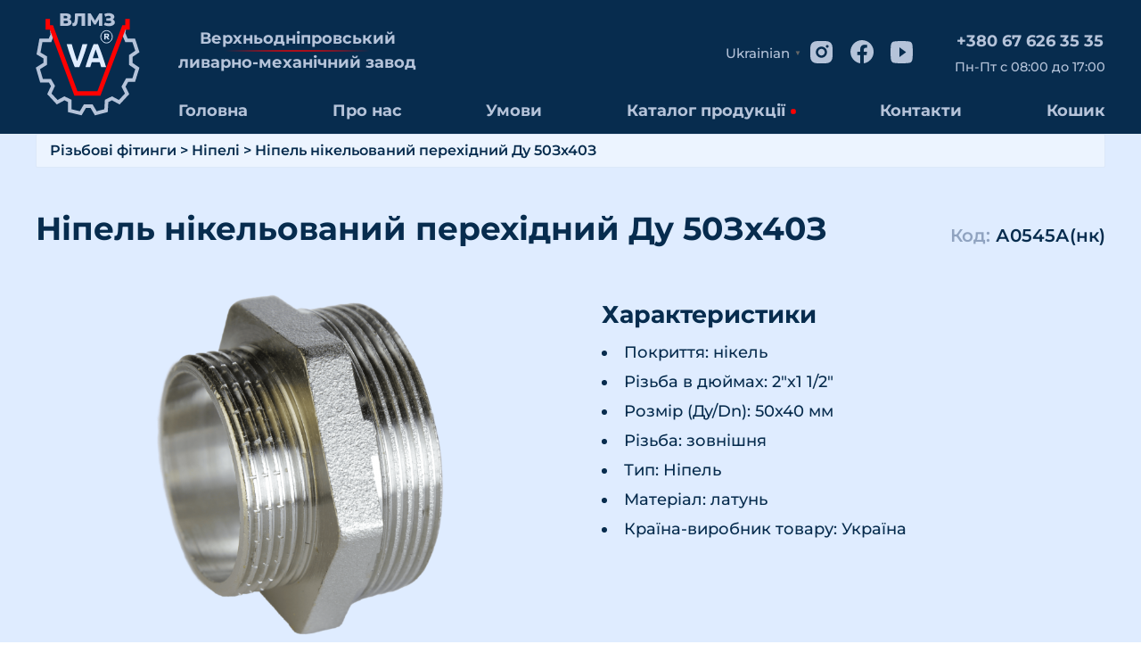

--- FILE ---
content_type: text/html; charset=UTF-8
request_url: https://vlmz.com/product/nipel-vlmz-nikelovanyj-perehidnyj-13.html
body_size: 17160
content:
<!DOCTYPE html>

<html lang="lang="uk"">



<head>

        <!-- Google Tag Manager -->

    <script>(function(w,d,s,l,i){w[l]=w[l]||[];w[l].push({'gtm.start':

    new Date().getTime(),event:'gtm.js'});var f=d.getElementsByTagName(s)[0],

    j=d.createElement(s),dl=l!='dataLayer'?'&l='+l:'';j.async=true;j.src=

    'https://www.googletagmanager.com/gtm.js?id='+i+dl;f.parentNode.insertBefore(j,f);

    })(window,document,'script','dataLayer','GTM-PWS3WGG');</script>

    <!-- End Google Tag Manager -->

    <meta charset="UTF-8">

    <meta name="viewport" content="width=device-width, initial-scale=1.0">

    <!-- Chrome, Firefox, Opera -->

    <meta name="theme-color" content="#072C4E">

    <!-- Windows Phone -->

    <meta name="msapplication-navbutton-color" content="#072C4E">

    <!-- iOS Safari -->

    <meta name="apple-mobile-web-app-status-bar-style" content="default">

    <meta name='robots' content='index, follow, max-image-preview:large, max-snippet:-1, max-video-preview:-1' />
	<style>img:is([sizes="auto" i], [sizes^="auto," i]) { contain-intrinsic-size: 3000px 1500px }</style>
	
	<!-- This site is optimized with the Yoast SEO Premium plugin v20.0 (Yoast SEO v20.0) - https://yoast.com/wordpress/plugins/seo/ -->
	<title>Ніпель нікельований перехідний Ду 50Зх40З - vlmz.com</title>
	<link rel="canonical" href="https://vlmz.com/product/nipel-vlmz-nikelovanyj-perehidnyj-13.html" />
	<meta property="og:locale" content="uk_UA" />
	<meta property="og:type" content="article" />
	<meta property="og:title" content="Ніпель нікельований перехідний Ду 50Зх40З" />
	<meta property="og:description" content="Короткий опис" />
	<meta property="og:url" content="https://vlmz.com/product/nipel-vlmz-nikelovanyj-perehidnyj-13.html" />
	<meta property="og:site_name" content="vlmz.com" />
	<meta property="article:modified_time" content="2023-03-12T16:57:03+00:00" />
	<meta property="og:image" content="https://vlmz.com/wp-content/uploads/2023/02/IMG_0011.png" />
	<meta property="og:image:width" content="1600" />
	<meta property="og:image:height" content="1600" />
	<meta property="og:image:type" content="image/png" />
	<meta name="twitter:card" content="summary_large_image" />
	<script type="application/ld+json" class="yoast-schema-graph">{"@context":"https://schema.org","@graph":[{"@type":"WebPage","@id":"https://vlmz.com/product/nipel-vlmz-nikelovanyj-perehidnyj-13.html","url":"https://vlmz.com/product/nipel-vlmz-nikelovanyj-perehidnyj-13.html","name":"Ніпель нікельований перехідний Ду 50Зх40З - vlmz.com","isPartOf":{"@id":"https://vlmz.com/#website"},"primaryImageOfPage":{"@id":"https://vlmz.com/product/nipel-vlmz-nikelovanyj-perehidnyj-13.html#primaryimage"},"image":{"@id":"https://vlmz.com/product/nipel-vlmz-nikelovanyj-perehidnyj-13.html#primaryimage"},"thumbnailUrl":"https://vlmz.com/wp-content/uploads/2023/02/IMG_0011.png","datePublished":"2023-02-27T06:26:02+00:00","dateModified":"2023-03-12T16:57:03+00:00","breadcrumb":{"@id":"https://vlmz.com/product/nipel-vlmz-nikelovanyj-perehidnyj-13.html#breadcrumb"},"inLanguage":"uk","potentialAction":[{"@type":"ReadAction","target":["https://vlmz.com/product/nipel-vlmz-nikelovanyj-perehidnyj-13.html"]}]},{"@type":"ImageObject","inLanguage":"uk","@id":"https://vlmz.com/product/nipel-vlmz-nikelovanyj-perehidnyj-13.html#primaryimage","url":"https://vlmz.com/wp-content/uploads/2023/02/IMG_0011.png","contentUrl":"https://vlmz.com/wp-content/uploads/2023/02/IMG_0011.png","width":1600,"height":1600},{"@type":"BreadcrumbList","@id":"https://vlmz.com/product/nipel-vlmz-nikelovanyj-perehidnyj-13.html#breadcrumb","itemListElement":[{"@type":"ListItem","position":1,"name":"Главная страница","item":"https://vlmz.com/"},{"@type":"ListItem","position":2,"name":"Магазин","item":"https://vlmz.com/?page_id=43"},{"@type":"ListItem","position":3,"name":"Ніпель нікельований перехідний Ду 50Зх40З"}]},{"@type":"WebSite","@id":"https://vlmz.com/#website","url":"https://vlmz.com/","name":"vlmz.com","description":"","publisher":{"@id":"https://vlmz.com/#organization"},"potentialAction":[{"@type":"SearchAction","target":{"@type":"EntryPoint","urlTemplate":"https://vlmz.com/?s={search_term_string}"},"query-input":"required name=search_term_string"}],"inLanguage":"uk"},{"@type":"Organization","@id":"https://vlmz.com/#organization","name":"ПРАТ \"ВЛМЗ\"","url":"https://vlmz.com/","logo":{"@type":"ImageObject","inLanguage":"uk","@id":"https://vlmz.com/#/schema/logo/image/","url":"https://vlmz.com/wp-content/uploads/2023/03/logo222.png","contentUrl":"https://vlmz.com/wp-content/uploads/2023/03/logo222.png","width":117,"height":120,"caption":"ПРАТ \"ВЛМЗ\""},"image":{"@id":"https://vlmz.com/#/schema/logo/image/"}}]}</script>
	<!-- / Yoast SEO Premium plugin. -->


<link rel='dns-prefetch' href='//cdn.jsdelivr.net' />
<script type="text/javascript">
/* <![CDATA[ */
window._wpemojiSettings = {"baseUrl":"https:\/\/s.w.org\/images\/core\/emoji\/16.0.1\/72x72\/","ext":".png","svgUrl":"https:\/\/s.w.org\/images\/core\/emoji\/16.0.1\/svg\/","svgExt":".svg","source":{"concatemoji":"https:\/\/vlmz.com\/wp-includes\/js\/wp-emoji-release.min.js?ver=6.8.3"}};
/*! This file is auto-generated */
!function(s,n){var o,i,e;function c(e){try{var t={supportTests:e,timestamp:(new Date).valueOf()};sessionStorage.setItem(o,JSON.stringify(t))}catch(e){}}function p(e,t,n){e.clearRect(0,0,e.canvas.width,e.canvas.height),e.fillText(t,0,0);var t=new Uint32Array(e.getImageData(0,0,e.canvas.width,e.canvas.height).data),a=(e.clearRect(0,0,e.canvas.width,e.canvas.height),e.fillText(n,0,0),new Uint32Array(e.getImageData(0,0,e.canvas.width,e.canvas.height).data));return t.every(function(e,t){return e===a[t]})}function u(e,t){e.clearRect(0,0,e.canvas.width,e.canvas.height),e.fillText(t,0,0);for(var n=e.getImageData(16,16,1,1),a=0;a<n.data.length;a++)if(0!==n.data[a])return!1;return!0}function f(e,t,n,a){switch(t){case"flag":return n(e,"\ud83c\udff3\ufe0f\u200d\u26a7\ufe0f","\ud83c\udff3\ufe0f\u200b\u26a7\ufe0f")?!1:!n(e,"\ud83c\udde8\ud83c\uddf6","\ud83c\udde8\u200b\ud83c\uddf6")&&!n(e,"\ud83c\udff4\udb40\udc67\udb40\udc62\udb40\udc65\udb40\udc6e\udb40\udc67\udb40\udc7f","\ud83c\udff4\u200b\udb40\udc67\u200b\udb40\udc62\u200b\udb40\udc65\u200b\udb40\udc6e\u200b\udb40\udc67\u200b\udb40\udc7f");case"emoji":return!a(e,"\ud83e\udedf")}return!1}function g(e,t,n,a){var r="undefined"!=typeof WorkerGlobalScope&&self instanceof WorkerGlobalScope?new OffscreenCanvas(300,150):s.createElement("canvas"),o=r.getContext("2d",{willReadFrequently:!0}),i=(o.textBaseline="top",o.font="600 32px Arial",{});return e.forEach(function(e){i[e]=t(o,e,n,a)}),i}function t(e){var t=s.createElement("script");t.src=e,t.defer=!0,s.head.appendChild(t)}"undefined"!=typeof Promise&&(o="wpEmojiSettingsSupports",i=["flag","emoji"],n.supports={everything:!0,everythingExceptFlag:!0},e=new Promise(function(e){s.addEventListener("DOMContentLoaded",e,{once:!0})}),new Promise(function(t){var n=function(){try{var e=JSON.parse(sessionStorage.getItem(o));if("object"==typeof e&&"number"==typeof e.timestamp&&(new Date).valueOf()<e.timestamp+604800&&"object"==typeof e.supportTests)return e.supportTests}catch(e){}return null}();if(!n){if("undefined"!=typeof Worker&&"undefined"!=typeof OffscreenCanvas&&"undefined"!=typeof URL&&URL.createObjectURL&&"undefined"!=typeof Blob)try{var e="postMessage("+g.toString()+"("+[JSON.stringify(i),f.toString(),p.toString(),u.toString()].join(",")+"));",a=new Blob([e],{type:"text/javascript"}),r=new Worker(URL.createObjectURL(a),{name:"wpTestEmojiSupports"});return void(r.onmessage=function(e){c(n=e.data),r.terminate(),t(n)})}catch(e){}c(n=g(i,f,p,u))}t(n)}).then(function(e){for(var t in e)n.supports[t]=e[t],n.supports.everything=n.supports.everything&&n.supports[t],"flag"!==t&&(n.supports.everythingExceptFlag=n.supports.everythingExceptFlag&&n.supports[t]);n.supports.everythingExceptFlag=n.supports.everythingExceptFlag&&!n.supports.flag,n.DOMReady=!1,n.readyCallback=function(){n.DOMReady=!0}}).then(function(){return e}).then(function(){var e;n.supports.everything||(n.readyCallback(),(e=n.source||{}).concatemoji?t(e.concatemoji):e.wpemoji&&e.twemoji&&(t(e.twemoji),t(e.wpemoji)))}))}((window,document),window._wpemojiSettings);
/* ]]> */
</script>
<style id='wp-emoji-styles-inline-css' type='text/css'>

	img.wp-smiley, img.emoji {
		display: inline !important;
		border: none !important;
		box-shadow: none !important;
		height: 1em !important;
		width: 1em !important;
		margin: 0 0.07em !important;
		vertical-align: -0.1em !important;
		background: none !important;
		padding: 0 !important;
	}
</style>
<link rel='stylesheet' id='wp-block-library-css' href='https://vlmz.com/wp-includes/css/dist/block-library/style.min.css?ver=6.8.3' type='text/css' media='all' />
<style id='classic-theme-styles-inline-css' type='text/css'>
/*! This file is auto-generated */
.wp-block-button__link{color:#fff;background-color:#32373c;border-radius:9999px;box-shadow:none;text-decoration:none;padding:calc(.667em + 2px) calc(1.333em + 2px);font-size:1.125em}.wp-block-file__button{background:#32373c;color:#fff;text-decoration:none}
</style>
<link rel='stylesheet' id='wc-blocks-vendors-style-css' href='https://vlmz.com/wp-content/plugins/woocommerce/packages/woocommerce-blocks/build/wc-blocks-vendors-style.css?ver=9.4.4' type='text/css' media='all' />
<link rel='stylesheet' id='wc-blocks-style-css' href='https://vlmz.com/wp-content/plugins/woocommerce/packages/woocommerce-blocks/build/wc-blocks-style.css?ver=9.4.4' type='text/css' media='all' />
<style id='global-styles-inline-css' type='text/css'>
:root{--wp--preset--aspect-ratio--square: 1;--wp--preset--aspect-ratio--4-3: 4/3;--wp--preset--aspect-ratio--3-4: 3/4;--wp--preset--aspect-ratio--3-2: 3/2;--wp--preset--aspect-ratio--2-3: 2/3;--wp--preset--aspect-ratio--16-9: 16/9;--wp--preset--aspect-ratio--9-16: 9/16;--wp--preset--color--black: #000000;--wp--preset--color--cyan-bluish-gray: #abb8c3;--wp--preset--color--white: #ffffff;--wp--preset--color--pale-pink: #f78da7;--wp--preset--color--vivid-red: #cf2e2e;--wp--preset--color--luminous-vivid-orange: #ff6900;--wp--preset--color--luminous-vivid-amber: #fcb900;--wp--preset--color--light-green-cyan: #7bdcb5;--wp--preset--color--vivid-green-cyan: #00d084;--wp--preset--color--pale-cyan-blue: #8ed1fc;--wp--preset--color--vivid-cyan-blue: #0693e3;--wp--preset--color--vivid-purple: #9b51e0;--wp--preset--gradient--vivid-cyan-blue-to-vivid-purple: linear-gradient(135deg,rgba(6,147,227,1) 0%,rgb(155,81,224) 100%);--wp--preset--gradient--light-green-cyan-to-vivid-green-cyan: linear-gradient(135deg,rgb(122,220,180) 0%,rgb(0,208,130) 100%);--wp--preset--gradient--luminous-vivid-amber-to-luminous-vivid-orange: linear-gradient(135deg,rgba(252,185,0,1) 0%,rgba(255,105,0,1) 100%);--wp--preset--gradient--luminous-vivid-orange-to-vivid-red: linear-gradient(135deg,rgba(255,105,0,1) 0%,rgb(207,46,46) 100%);--wp--preset--gradient--very-light-gray-to-cyan-bluish-gray: linear-gradient(135deg,rgb(238,238,238) 0%,rgb(169,184,195) 100%);--wp--preset--gradient--cool-to-warm-spectrum: linear-gradient(135deg,rgb(74,234,220) 0%,rgb(151,120,209) 20%,rgb(207,42,186) 40%,rgb(238,44,130) 60%,rgb(251,105,98) 80%,rgb(254,248,76) 100%);--wp--preset--gradient--blush-light-purple: linear-gradient(135deg,rgb(255,206,236) 0%,rgb(152,150,240) 100%);--wp--preset--gradient--blush-bordeaux: linear-gradient(135deg,rgb(254,205,165) 0%,rgb(254,45,45) 50%,rgb(107,0,62) 100%);--wp--preset--gradient--luminous-dusk: linear-gradient(135deg,rgb(255,203,112) 0%,rgb(199,81,192) 50%,rgb(65,88,208) 100%);--wp--preset--gradient--pale-ocean: linear-gradient(135deg,rgb(255,245,203) 0%,rgb(182,227,212) 50%,rgb(51,167,181) 100%);--wp--preset--gradient--electric-grass: linear-gradient(135deg,rgb(202,248,128) 0%,rgb(113,206,126) 100%);--wp--preset--gradient--midnight: linear-gradient(135deg,rgb(2,3,129) 0%,rgb(40,116,252) 100%);--wp--preset--font-size--small: 13px;--wp--preset--font-size--medium: 20px;--wp--preset--font-size--large: 36px;--wp--preset--font-size--x-large: 42px;--wp--preset--spacing--20: 0.44rem;--wp--preset--spacing--30: 0.67rem;--wp--preset--spacing--40: 1rem;--wp--preset--spacing--50: 1.5rem;--wp--preset--spacing--60: 2.25rem;--wp--preset--spacing--70: 3.38rem;--wp--preset--spacing--80: 5.06rem;--wp--preset--shadow--natural: 6px 6px 9px rgba(0, 0, 0, 0.2);--wp--preset--shadow--deep: 12px 12px 50px rgba(0, 0, 0, 0.4);--wp--preset--shadow--sharp: 6px 6px 0px rgba(0, 0, 0, 0.2);--wp--preset--shadow--outlined: 6px 6px 0px -3px rgba(255, 255, 255, 1), 6px 6px rgba(0, 0, 0, 1);--wp--preset--shadow--crisp: 6px 6px 0px rgba(0, 0, 0, 1);}:where(.is-layout-flex){gap: 0.5em;}:where(.is-layout-grid){gap: 0.5em;}body .is-layout-flex{display: flex;}.is-layout-flex{flex-wrap: wrap;align-items: center;}.is-layout-flex > :is(*, div){margin: 0;}body .is-layout-grid{display: grid;}.is-layout-grid > :is(*, div){margin: 0;}:where(.wp-block-columns.is-layout-flex){gap: 2em;}:where(.wp-block-columns.is-layout-grid){gap: 2em;}:where(.wp-block-post-template.is-layout-flex){gap: 1.25em;}:where(.wp-block-post-template.is-layout-grid){gap: 1.25em;}.has-black-color{color: var(--wp--preset--color--black) !important;}.has-cyan-bluish-gray-color{color: var(--wp--preset--color--cyan-bluish-gray) !important;}.has-white-color{color: var(--wp--preset--color--white) !important;}.has-pale-pink-color{color: var(--wp--preset--color--pale-pink) !important;}.has-vivid-red-color{color: var(--wp--preset--color--vivid-red) !important;}.has-luminous-vivid-orange-color{color: var(--wp--preset--color--luminous-vivid-orange) !important;}.has-luminous-vivid-amber-color{color: var(--wp--preset--color--luminous-vivid-amber) !important;}.has-light-green-cyan-color{color: var(--wp--preset--color--light-green-cyan) !important;}.has-vivid-green-cyan-color{color: var(--wp--preset--color--vivid-green-cyan) !important;}.has-pale-cyan-blue-color{color: var(--wp--preset--color--pale-cyan-blue) !important;}.has-vivid-cyan-blue-color{color: var(--wp--preset--color--vivid-cyan-blue) !important;}.has-vivid-purple-color{color: var(--wp--preset--color--vivid-purple) !important;}.has-black-background-color{background-color: var(--wp--preset--color--black) !important;}.has-cyan-bluish-gray-background-color{background-color: var(--wp--preset--color--cyan-bluish-gray) !important;}.has-white-background-color{background-color: var(--wp--preset--color--white) !important;}.has-pale-pink-background-color{background-color: var(--wp--preset--color--pale-pink) !important;}.has-vivid-red-background-color{background-color: var(--wp--preset--color--vivid-red) !important;}.has-luminous-vivid-orange-background-color{background-color: var(--wp--preset--color--luminous-vivid-orange) !important;}.has-luminous-vivid-amber-background-color{background-color: var(--wp--preset--color--luminous-vivid-amber) !important;}.has-light-green-cyan-background-color{background-color: var(--wp--preset--color--light-green-cyan) !important;}.has-vivid-green-cyan-background-color{background-color: var(--wp--preset--color--vivid-green-cyan) !important;}.has-pale-cyan-blue-background-color{background-color: var(--wp--preset--color--pale-cyan-blue) !important;}.has-vivid-cyan-blue-background-color{background-color: var(--wp--preset--color--vivid-cyan-blue) !important;}.has-vivid-purple-background-color{background-color: var(--wp--preset--color--vivid-purple) !important;}.has-black-border-color{border-color: var(--wp--preset--color--black) !important;}.has-cyan-bluish-gray-border-color{border-color: var(--wp--preset--color--cyan-bluish-gray) !important;}.has-white-border-color{border-color: var(--wp--preset--color--white) !important;}.has-pale-pink-border-color{border-color: var(--wp--preset--color--pale-pink) !important;}.has-vivid-red-border-color{border-color: var(--wp--preset--color--vivid-red) !important;}.has-luminous-vivid-orange-border-color{border-color: var(--wp--preset--color--luminous-vivid-orange) !important;}.has-luminous-vivid-amber-border-color{border-color: var(--wp--preset--color--luminous-vivid-amber) !important;}.has-light-green-cyan-border-color{border-color: var(--wp--preset--color--light-green-cyan) !important;}.has-vivid-green-cyan-border-color{border-color: var(--wp--preset--color--vivid-green-cyan) !important;}.has-pale-cyan-blue-border-color{border-color: var(--wp--preset--color--pale-cyan-blue) !important;}.has-vivid-cyan-blue-border-color{border-color: var(--wp--preset--color--vivid-cyan-blue) !important;}.has-vivid-purple-border-color{border-color: var(--wp--preset--color--vivid-purple) !important;}.has-vivid-cyan-blue-to-vivid-purple-gradient-background{background: var(--wp--preset--gradient--vivid-cyan-blue-to-vivid-purple) !important;}.has-light-green-cyan-to-vivid-green-cyan-gradient-background{background: var(--wp--preset--gradient--light-green-cyan-to-vivid-green-cyan) !important;}.has-luminous-vivid-amber-to-luminous-vivid-orange-gradient-background{background: var(--wp--preset--gradient--luminous-vivid-amber-to-luminous-vivid-orange) !important;}.has-luminous-vivid-orange-to-vivid-red-gradient-background{background: var(--wp--preset--gradient--luminous-vivid-orange-to-vivid-red) !important;}.has-very-light-gray-to-cyan-bluish-gray-gradient-background{background: var(--wp--preset--gradient--very-light-gray-to-cyan-bluish-gray) !important;}.has-cool-to-warm-spectrum-gradient-background{background: var(--wp--preset--gradient--cool-to-warm-spectrum) !important;}.has-blush-light-purple-gradient-background{background: var(--wp--preset--gradient--blush-light-purple) !important;}.has-blush-bordeaux-gradient-background{background: var(--wp--preset--gradient--blush-bordeaux) !important;}.has-luminous-dusk-gradient-background{background: var(--wp--preset--gradient--luminous-dusk) !important;}.has-pale-ocean-gradient-background{background: var(--wp--preset--gradient--pale-ocean) !important;}.has-electric-grass-gradient-background{background: var(--wp--preset--gradient--electric-grass) !important;}.has-midnight-gradient-background{background: var(--wp--preset--gradient--midnight) !important;}.has-small-font-size{font-size: var(--wp--preset--font-size--small) !important;}.has-medium-font-size{font-size: var(--wp--preset--font-size--medium) !important;}.has-large-font-size{font-size: var(--wp--preset--font-size--large) !important;}.has-x-large-font-size{font-size: var(--wp--preset--font-size--x-large) !important;}
:where(.wp-block-post-template.is-layout-flex){gap: 1.25em;}:where(.wp-block-post-template.is-layout-grid){gap: 1.25em;}
:where(.wp-block-columns.is-layout-flex){gap: 2em;}:where(.wp-block-columns.is-layout-grid){gap: 2em;}
:root :where(.wp-block-pullquote){font-size: 1.5em;line-height: 1.6;}
</style>
<link rel='stylesheet' id='wooqb-css' href='https://vlmz.com/wp-content/plugins/product-quantity-updater/public/css/wooqb-public.css?ver=1.0.3' type='text/css' media='all' />
<link rel='stylesheet' id='woocommerce-layout-css' href='https://vlmz.com/wp-content/plugins/woocommerce/assets/css/woocommerce-layout.css?ver=7.4.1' type='text/css' media='all' />
<link rel='stylesheet' id='woocommerce-smallscreen-css' href='https://vlmz.com/wp-content/plugins/woocommerce/assets/css/woocommerce-smallscreen.css?ver=7.4.1' type='text/css' media='only screen and (max-width: 768px)' />
<link rel='stylesheet' id='woocommerce-general-css' href='https://vlmz.com/wp-content/plugins/woocommerce/assets/css/woocommerce.css?ver=7.4.1' type='text/css' media='all' />
<style id='woocommerce-inline-inline-css' type='text/css'>
.woocommerce form .form-row .required { visibility: visible; }
</style>
<link rel='stylesheet' id='main-css' href='https://vlmz.com/wp-content/themes/vlmz_them/assets/css/style.css?ver=6.8.3' type='text/css' media='all' />
<link rel='stylesheet' id='slick-theme-style-css' href='https://vlmz.com/wp-content/themes/vlmz_them/assets/js/slick/slick-theme.css?ver=6.8.3' type='text/css' media='all' />
<link rel='stylesheet' id='slick-style-css' href='https://vlmz.com/wp-content/themes/vlmz_them/assets/js/slick/slick.css?ver=6.8.3' type='text/css' media='all' />
<script type="text/javascript" src="https://vlmz.com/wp-includes/js/jquery/jquery.min.js?ver=3.7.1" id="jquery-core-js"></script>
<script type="text/javascript" src="https://vlmz.com/wp-includes/js/jquery/jquery-migrate.min.js?ver=3.4.1" id="jquery-migrate-js"></script>
<script type="text/javascript" src="https://vlmz.com/wp-content/plugins/product-quantity-updater/public/js/wooqb-public.js?ver=1.0.3" id="wooqb-js"></script>
<script type="text/javascript" src="https://vlmz.com/wp-content/plugins/wp-lozad/js/lozad.js?ver=6.8.3" id="lozad_script-js"></script>
<script type="text/javascript" src="https://vlmz.com/wp-content/plugins/wp-lozad/js/initLozad.js?ver=6.8.3" id="lozad_init_script-js"></script>
<link rel="https://api.w.org/" href="https://vlmz.com/wp-json/" /><link rel="alternate" title="JSON" type="application/json" href="https://vlmz.com/wp-json/wp/v2/product/1077" /><link rel="EditURI" type="application/rsd+xml" title="RSD" href="https://vlmz.com/xmlrpc.php?rsd" />
<meta name="generator" content="WordPress 6.8.3" />
<meta name="generator" content="WooCommerce 7.4.1" />
<link rel='shortlink' href='https://vlmz.com/?p=1077' />
<link rel="alternate" title="oEmbed (JSON)" type="application/json+oembed" href="https://vlmz.com/wp-json/oembed/1.0/embed?url=https%3A%2F%2Fvlmz.com%2Fproduct%2Fnipel-vlmz-nikelovanyj-perehidnyj-13.html" />
<link rel="alternate" title="oEmbed (XML)" type="text/xml+oembed" href="https://vlmz.com/wp-json/oembed/1.0/embed?url=https%3A%2F%2Fvlmz.com%2Fproduct%2Fnipel-vlmz-nikelovanyj-perehidnyj-13.html&#038;format=xml" />
	<noscript><style>.woocommerce-product-gallery{ opacity: 1 !important; }</style></noscript>
	<style>.qib-container input[type='number']:not(#qib_id):not(#qib_id){-moz-appearance:textfield;}.qib-container input[type='number']:not(#qib_id):not(#qib_id)::-webkit-outer-spin-button,.qib-container input[type='number']:not(#qib_id):not(#qib_id)::-webkit-inner-spin-button{-webkit-appearance:none;display:none;margin:0;}form.cart button[type='submit']:not(#qib_id):not(#qib_id),form.cart .qib-container + div:not(#qib_id):not(#qib_id){display:inline-block;margin:0;padding-top:0;padding-bottom:0;float:none;vertical-align:top;text-align:center;}form.cart button[type='submit']:not(#qib_id):not(#qib_id):not(_){line-height:1;}form.cart button[type='submit']:not(#qib_id):not(#qib_id):not(_):not(_){height:35px;text-align:center;}form.cart .qib-container + button[type='submit']:not(#qib_id):not(#qib_id),form.cart .qib-container + div:not(#qib_id):not(#qib_id):not(_){margin-left:1em;}form.cart button[type='submit']:focus:not(#qib_id):not(#qib_id){outline-width:2px;outline-offset:-2px;outline-style:solid;}.qib-container div.quantity:not(#qib_id):not(#qib_id) {float:left;line-height:1;display:inline-block;margin:0;padding:0;border:none;border-radius:0;width:auto;min-height:initial;min-width:initial;max-height:initial;max-width:initial;}.qib-button:not(#qib_id):not(#qib_id){line-height:1;display:inline-block;margin:0;padding:0;box-sizing:border-box;height:35px;width:30px;float:left;min-height:initial;min-width:initial;max-height:initial;max-width:initial;vertical-align:middle;font-size:16px;letter-spacing:0;border-style:solid;border-width:1px;transition:none;border-radius:0;}.qib-button:focus:not(#qib_id):not(#qib_id) {}.qib-button:hover:not(#qib_id):not(#qib_id) {}.qib-container .quantity input.qty:not(#qib_id):not(#qib_id){line-height:1;background:none;text-align:center;vertical-align:middle;margin:0;padding:0;box-sizing:border-box;height:35px;width:45px;min-height:initial;min-width:initial;max-height:initial;max-width:initial;box-shadow:none;font-size:15px;border-style:solid;border-width:1px 0;border-radius:0;}.qib-container .quantity input.qty:focus:not(#qib_id):not(#qib_id) {outline:none;border-width:2px 1px;border-style:solid;}.woocommerce table.cart td.product-quantity:not(#qib_id):not(#qib_id){white-space:nowrap;}@media (min-width:768px){.woocommerce table.cart td.product-quantity:not(#qib_id):not(#qib_id){text-align:;}}@media (min-width:768px){.woocommerce table.cart td.product-quantity .qib-container:not(#qib_id):not(#qib_id){display:flex;justify-content:;}}.qib-container:not(#qib_id):not(#qib_id) {display:inline-block;}.woocommerce-grouped-product-list-item__quantity:not(#qib_id):not(#qib_id){margin:0;padding-left:0;padding-right:0;text-align:left;}.woocommerce-grouped-product-list-item__quantity .qib-container:not(#qib_id):not(#qib_id){display:flex;}.quantity .minus:not(#qib_id):not(#qib_id),.quantity .plus:not(#qib_id):not(#qib_id),.quantity > a:not(#qib_id):not(#qib_id){display:none;}.products.oceanwp-row .qib-container:not(#qib_id):not(#qib_id){margin-bottom:8px;}</style>		<style type="text/css" id="wp-custom-css">
			.price-end-button,
.price-end-botton-container {
	display: none
}		</style>
		
    <title>Завод-виробник різьбових латунних фітингів</title>

    <meta name="description" content="📌 Завод 'ВЛМЗ' | 'VLMZ' Український виробник різьбових латунних фітингів та з'єднувальних частини до трубопроводів |">

    <link rel="icon" type="imge/ico" href="https://vlmz.com/wp-content/themes/vlmz_them/assets/img/svg/favicon.ico">

</head>

<body>

        <!-- Google Tag Manager (noscript) -->

    <noscript><span class="lazyload" data-original_content="PGlmcmFtZSBzcmM9Imh0dHBzOi8vd3d3Lmdvb2dsZXRhZ21hbmFnZXIuY29tL25zLmh0bWw/aWQ9R1RNLVBXUzNXR0ciCgogICAgaGVpZ2h0PSIwIiB3aWR0aD0iMCIgc3R5bGU9ImRpc3BsYXk6bm9uZTt2aXNpYmlsaXR5OmhpZGRlbiI+PC9pZnJhbWU+"></span></noscript>

    <!-- End Google Tag Manager (noscript) -->

    <div class="wrapper" <header class="header">



            <div class="header__container">

                    <a href="/" class="header_logo">

                        <img decoding="async" width="10" height="10"  srcset="[data-uri]" class="lazyload lozad-height lozad-width size_logo" src="https://vlmz.com/wp-content/themes/vlmz_them/assets/img/svg/logo.svg" data-srcset="https://vlmz.com/wp-content/themes/vlmz_them/assets/img/svg/logo.svg" data-lazy-type="image" data-original="https://vlmz.com/wp-content/themes/vlmz_them/assets/img/svg/logo.svg" alt="logo">

                    </a>

                    <div class="header_mid">

                        <div class="header_top">

                            <div class="top_container">

                                <div class="rite_element_logo">

                                    <div class="logo_text">Верхньоднiпровський</div>

                                    <hr class="line_logo" noshade>

                                    <div class="logo_text1">ливарно-механiчний завод</div>

                                </div>

                                <div class="rite_top_container">

                                    <div class="select">

                                        <input class="select__input" type="hidden" name="">

                                        <div class="select__head"><div class="gtranslate_wrapper" id="gt-wrapper-82803848"></div></div>

                                        

                                    </div>

                                    <div class="item_rite">

                                        <div class="item_social_button">

                                            <!--svg_sprite-->

                                            <svg display="none">

                                                <symbol id="instagramm" viewBox="0 0 25 25" >

                                                    <g>

                                                        <path d="M12.5 0C15.8963 0 16.32 0.0124999 17.6525 0.0749999C18.9837 0.1375 19.89 0.34625 20.6875 0.65625C21.5125 0.97375 22.2075 1.40375 22.9025 2.0975C23.5381 2.72237 24.0299 3.47824 24.3438 4.3125C24.6525 5.10875 24.8625 6.01625 24.925 7.3475C24.9838 8.68 25 9.10375 25 12.5C25 15.8963 24.9875 16.32 24.925 17.6525C24.8625 18.9837 24.6525 19.89 24.3438 20.6875C24.0308 21.5222 23.5389 22.2783 22.9025 22.9025C22.2775 23.5379 21.5216 24.0297 20.6875 24.3438C19.8912 24.6525 18.9837 24.8625 17.6525 24.925C16.32 24.9838 15.8963 25 12.5 25C9.10375 25 8.68 24.9875 7.3475 24.925C6.01625 24.8625 5.11 24.6525 4.3125 24.3438C3.47791 24.0306 2.72191 23.5387 2.0975 22.9025C1.46176 22.2777 0.969914 21.5218 0.65625 20.6875C0.34625 19.8912 0.1375 18.9837 0.0749999 17.6525C0.0162499 16.32 0 15.8963 0 12.5C0 9.10375 0.0124999 8.68 0.0749999 7.3475C0.1375 6.015 0.34625 5.11 0.65625 4.3125C0.969045 3.47772 1.461 2.72165 2.0975 2.0975C2.72209 1.46154 3.47804 0.969662 4.3125 0.65625C5.11 0.34625 6.015 0.1375 7.3475 0.0749999C8.68 0.0162499 9.10375 0 12.5 0ZM12.5 6.25C10.8424 6.25 9.25269 6.90848 8.08058 8.08058C6.90848 9.25269 6.25 10.8424 6.25 12.5C6.25 14.1576 6.90848 15.7473 8.08058 16.9194C9.25269 18.0915 10.8424 18.75 12.5 18.75C14.1576 18.75 15.7473 18.0915 16.9194 16.9194C18.0915 15.7473 18.75 14.1576 18.75 12.5C18.75 10.8424 18.0915 9.25269 16.9194 8.08058C15.7473 6.90848 14.1576 6.25 12.5 6.25V6.25ZM20.625 5.9375C20.625 5.5231 20.4604 5.12567 20.1674 4.83265C19.8743 4.53962 19.4769 4.375 19.0625 4.375C18.6481 4.375 18.2507 4.53962 17.9576 4.83265C17.6646 5.12567 17.5 5.5231 17.5 5.9375C17.5 6.3519 17.6646 6.74933 17.9576 7.04235C18.2507 7.33538 18.6481 7.5 19.0625 7.5C19.4769 7.5 19.8743 7.33538 20.1674 7.04235C20.4604 6.74933 20.625 6.3519 20.625 5.9375ZM12.5 8.75C13.4946 8.75 14.4484 9.14509 15.1517 9.84835C15.8549 10.5516 16.25 11.5054 16.25 12.5C16.25 13.4946 15.8549 14.4484 15.1517 15.1517C14.4484 15.8549 13.4946 16.25 12.5 16.25C11.5054 16.25 10.5516 15.8549 9.84835 15.1517C9.14509 14.4484 8.75 13.4946 8.75 12.5C8.75 11.5054 9.14509 10.5516 9.84835 9.84835C10.5516 9.14509 11.5054 8.75 12.5 8.75V8.75Z" 

                                                        />

                                                    </g>

                                                </symbol>

                                            </svg>

                                            <svg display="none">

                                                <symbol id="facebook" viewBox="0 0 25 25">

                                                    <g>

                                                        <path d="M12.5537 0C5.64996 0 0.0537109 5.63031 0.0537109 12.5761C0.0537109 18.8528 4.62496 24.0555 10.6012 25V16.2106H7.42621V12.5761H10.6012V9.80557C10.6012 6.65401 12.4662 4.91348 15.3225 4.91348C16.69 4.91348 18.12 5.15871 18.12 5.15871V8.25243H16.545C14.9912 8.25243 14.5075 9.22204 14.5075 10.2168V12.5761H17.9737L17.42 16.2106H14.5075V25C20.4825 24.0568 25.0537 18.8516 25.0537 12.5761C25.0537 5.63031 19.4575 0 12.5537 0Z" 

                                                        />

                                                    </g>

                                                </symbol>

                                            </svg>

                                            <svg display="none">

                                                <symbol id="youtube" viewBox="0 0 25 25">

                                                    <g>

                                                        <path d="M24.4287 3.90313C25 6.6875 25 12.5 25 12.5C25 12.5 25 18.3125 24.4287 21.0969C24.1112 22.6359 23.1825 23.8469 22.0062 24.2563C19.87 25 12.5 25 12.5 25C12.5 25 5.13375 25 2.99375 24.2563C1.8125 23.8406 0.885 22.6313 0.57125 21.0969C3.72529e-08 18.3125 0 12.5 0 12.5C0 12.5 3.72529e-08 6.6875 0.57125 3.90313C0.88875 2.36406 1.8175 1.15312 2.99375 0.74375C5.13375 -2.79397e-07 12.5 0 12.5 0C12.5 0 19.87 -2.79397e-07 22.0062 0.74375C23.1875 1.15937 24.115 2.36875 24.4287 3.90313V3.90313ZM10 17.9688L17.5 12.5L10 7.03125V17.9688Z" 

                                                        />

                                                    </g>

                                                </symbol>

                                            </svg>

                                            <svg display="none">

                                                <symbol id="catalog_arrow" viewBox="0 0 8.48 14.14">

                                                    <g>

                                                        <path d="M8.53187 7.071L1.46087 14.142L0.046875 12.728L5.70388 7.071L0.046875 1.414L1.46087 0L8.53187 7.071Z" fill="#FF0101"

                                                        />

                                                    </g>

                                                </symbol>

                                            </svg> 

                                            <svg display="none">

                                                <symbol id="catalog_dot" viewBox="0 0 5 5">

                                                    <g>

                                                        <circle cx="2.5" cy="2.5" r="2.4" fill="#FF0101" stroke="#FF0101" stroke-width="0.2"/>

                                                    </g>

                                                </symbol>

                                            </svg>



                                            <!--svg_sprite_end-->

                                            <a class="icon_top_1_box" href="https://www.instagram.com/vlmz.ua/">

                                                <svg id="icon_top_1" width="25" height="25" viewBox="0 0 25 25" fill="none" xmlns="http://www.w3.org/2000/svg">

                                                    <use xlink:href="#instagramm"></use>

                                                </svg>     

                                            </a>

                                            <a class="icon_top_2_box" href="/contacts.html">

                                                <svg id="icon_top_2" width="26" height="26" viewBox="0 0 25 25" fill="none" xmlns="http://www.w3.org/2000/svg">

                                                    <use xlink:href="#facebook"></use>

                                                </svg>      

                                            </a>

                                            <a id="icon_top_3_box" href="https://www.youtube.com/watch?v=mxXqoDtgqkk" class="icon_top_3_box">

                                                <svg id="icon_top_3" width="25" height="25" viewBox="0 0 25 25" fill="none" xmlns="http://www.w3.org/2000/svg">

                                                    <use xlink:href="#youtube"></use>

                                                </svg>   

                                            </a>

                                        </div>

                                        <div class="number_header">

                                            <div class="number__text">+380 67 626 35 35</div>

                                            <div class="time_text">Пн-Пт с 08:00 до 17:00</div>

                                            <hr class="line_logo meed" noshade>

                                        </div>

                                    </div>

                                </div>

                                <div class="burger_menu">

                                    <span></span>

                                </div>

                            </div>

                        </div>

                        <nav class="header_menu">

                            <div class="menu_tablet">

                                <span></span>

                            </div>

                            <ul class="menu_list">

                                <li class="menu__item0"><a href="/" class="menu__link">Головна</a></li>

                                <li class="menu__item"><a href="/about" class="menu__link">Про нас</a></li>

                                <li class="menu__item"><a href="https://vlmz.com/conditions" class="menu__link">Умови</a></li>

                                <li class="menu__item catalog">

                                    <div class="menu__link catalog"><a href="#">Каталог продукції</a>

                                        <div class="catalog_menu_wrapper">

                                            <div class="catalog_menu">

                                                <div class="catalog_menu_row begin">

                                                    <a href="https://vlmz.com/product-category/armatura" class="background_catlog_row"></a>

                                                    <div class="catalog_row_main_container">

                                                        <div class="ctalog_menu_row_left_container">

                                                            <img decoding="async" class="catalog_menu_photo no-leazy" width="24" height="31" src="https://vlmz.com/wp-content/themes/vlmz_them/assets/img/svg/ventel_ugl.png" alt="">

                                                            <text class="catalog_menu_1_name">Запірна арматура<text>

                                                        </div>

                                                        <svg id="arrow" width="8.48" height="14.14" viewBox="0 0 8.48 14.14" fill="none" xmlns="http://www.w3.org/2000/svg">

                                                            <use xlink:href="#catalog_arrow"></use>

                                                        </svg> 

                                                    </div>

                                                    <div class="catalog_menu _2-1">

                                                        <a href="https://vlmz.com/product-category/armatura/ventyli" class="catalog_menu_row_2">

                                                            <div class="background_catlog_row_2"></div>

                                                            <div class="catalog_row_main_container">

                                                                <div class="ctalog_menu_row_left_container">

                                                                    <img decoding="async" class="catalog_menu_photo_2 no-leazy" width="24" height="31" src="https://vlmz.com/wp-content/themes/vlmz_them/assets/img/catalog_png/ventyli.png" alt="">

                                                                    <text class="catalog_menu_1_name">Вентилі<text>

                                                                </div>

                                                            </div>

                                                        </a>

                                                        <a href="https://vlmz.com/product-category/armatura/holivky" class="catalog_menu_row_2">

                                                            <div class="background_catlog_row_2"></div>

                                                            <div class="catalog_row_main_container">

                                                                <div class="ctalog_menu_row_left_container">

                                                                    <img decoding="async" class="catalog_menu_photo_2 no-leazy" width="24" height="31" src="https://vlmz.com/wp-content/themes/vlmz_them/assets/img/catalog_png/holivky.png" alt="">

                                                                    <text class="catalog_menu_1_name">Вентильні голівки<text>

                                                                </div>

                                                            </div>

                                                        </a>

                                                        <a href="https://vlmz.com/product-category/armatura/clapany" class="catalog_menu_row_2">

                                                            <div class="background_catlog_row_2"></div>

                                                            <div class="catalog_row_main_container">

                                                                <div class="ctalog_menu_row_left_container">

                                                                    <img decoding="async" class="catalog_menu_photo_2 no-leazy" width="24" height="31" src="https://vlmz.com/wp-content/themes/vlmz_them/assets/img/catalog_png/clapan.png" alt="">

                                                                    <text class="catalog_menu_1_name">Зворотні клапани<text>

                                                                </div>

                                                            </div>

                                                        </a>

                                                    </div>

                                                </div>  

                                                <div class="catalog_menu_row meed">

                                                    <a href="https://vlmz.com/product-category/fitynhy" class="background_catlog_row"></a>

                                                    <div class="catalog_row_main_container">

                                                        <div class="ctalog_menu_row_left_container">

                                                            <img decoding="async" class="catalog_menu_photo no-leazy" width="26" height="19" src="https://vlmz.com/wp-content/themes/vlmz_them/assets/img/svg/troynic.png" alt="">

                                                            <text class="catalog_menu_1_name">Різьбові фітинги<text>

                                                        </div>

                                                        <svg id="arrow" width="8.48" height="14.14" viewBox="0 0 8.48 14.14" fill="none" xmlns="http://www.w3.org/2000/svg">

                                                            <use xlink:href="#catalog_arrow"></use>

                                                        </svg> 

                                                    </div>

                                                    <div class="catalog_menu _2-1">

                                                        <a href="https://vlmz.com/product-category/fitynhy/kutnyky" class="catalog_menu_row_2">

                                                            <div class="background_catlog_row_2"></div>

                                                            <div class="catalog_row_main_container">

                                                                <div class="ctalog_menu_row_left_container">

                                                                    <img decoding="async" class="catalog_menu_photo_2 no-leazy" width="24" height="24" src="https://vlmz.com/wp-content/themes/vlmz_them/assets/img/catalog_png/cutnyc.png" alt="">

                                                                    <text class="catalog_menu_1_name">Кутники<text>

                                                                </div>

                                                            </div>

                                                        </a>

                                                        <a href="https://vlmz.com/product-category/fitynhy/triynyky" class="catalog_menu_row_2">

                                                            <div class="background_catlog_row_2"></div>

                                                            <div class="catalog_row_main_container">

                                                                <div class="ctalog_menu_row_left_container">

                                                                    <img decoding="async" class="catalog_menu_photo_2 no-leazy" width="24" height="17" src="https://vlmz.com/wp-content/themes/vlmz_them/assets/img/catalog_png/triynyky.png" alt="">

                                                                    <text class="catalog_menu_1_name">Трійники<text>

                                                                </div>

                                                            </div>

                                                        </a>

                                                        <a href="https://vlmz.com/product-category/fitynhy/khresty" class="catalog_menu_row_2">

                                                            <div class="background_catlog_row_2"></div>

                                                            <div class="catalog_row_main_container">

                                                                <div class="ctalog_menu_row_left_container">

                                                                    <img decoding="async" class="catalog_menu_photo_2 no-leazy" width="24" height="22" src="https://vlmz.com/wp-content/themes/vlmz_them/assets/img/catalog_png/khresty.png" alt="">

                                                                    <text class="catalog_menu_1_name">Хрестовини<text>

                                                                </div>

                                                            </div>

                                                        </a>

                                                        <a href="https://vlmz.com/product-category/fitynhy/mufty" class="catalog_menu_row_2">

                                                            <div class="background_catlog_row_2"></div>

                                                            <div class="catalog_row_main_container">

                                                                <div class="ctalog_menu_row_left_container">

                                                                    <img decoding="async" class="catalog_menu_photo_2 no-leazy" width="24" height="29" src="https://vlmz.com/wp-content/themes/vlmz_them/assets/img/catalog_png/mufty.png" alt="">

                                                                    <text class="catalog_menu_1_name">Муфти<text>

                                                                </div>

                                                            </div>

                                                        </a>

                                                        <a href="https://vlmz.com/product-category/fitynhy/nipeli" class="catalog_menu_row_2">

                                                            <div class="background_catlog_row_2"></div>

                                                            <div class="catalog_row_main_container">

                                                                <div class="ctalog_menu_row_left_container">

                                                                    <img decoding="async" class="catalog_menu_photo_2 no-leazy" width="24" height="26.25" src="https://vlmz.com/wp-content/themes/vlmz_them/assets/img/catalog_png/nipeli.png" alt="">

                                                                    <text class="catalog_menu_1_name">Ніпелі<text>

                                                                </div>

                                                            </div>

                                                        </a>

                                                        <a href="https://vlmz.com/product-category/fitynhy/perekhidnyky" class="catalog_menu_row_2">

                                                            <div class="background_catlog_row_2"></div>

                                                            <div class="catalog_row_main_container">

                                                                <div class="ctalog_menu_row_left_container">

                                                                    <img decoding="async" class="catalog_menu_photo_2 no-leazy" width="24" height="27" src="https://vlmz.com/wp-content/themes/vlmz_them/assets/img/catalog_png/perekhidnyky.png" alt="">

                                                                    <text class="catalog_menu_1_name">Перехідники<text>

                                                                </div>

                                                            </div>

                                                        </a>

                                                        <a href="https://vlmz.com/product-category/fitynhy/futorky" class="catalog_menu_row_2">

                                                            <div class="background_catlog_row_2"></div>

                                                            <div class="catalog_row_main_container">

                                                                <div class="ctalog_menu_row_left_container">

                                                                    <img decoding="async" class="catalog_menu_photo_2 no-leazy" width="24" height="20" src="https://vlmz.com/wp-content/themes/vlmz_them/assets/img/catalog_png/futorky.png" alt="">

                                                                    <text class="catalog_menu_1_name">Футорки<text>

                                                                </div>

                                                            </div>

                                                        </a>

                                                        <a href="https://vlmz.com/product-category/fitynhy/zahlushky" class="catalog_menu_row_2">

                                                            <div class="background_catlog_row_2"></div>

                                                            <div class="catalog_row_main_container">

                                                                <div class="ctalog_menu_row_left_container">

                                                                    <img decoding="async" class="catalog_menu_photo_2 no-leazy" width="24" height="18" src="https://vlmz.com/wp-content/themes/vlmz_them/assets/img/catalog_png/zahlushky.png" alt="">

                                                                    <text class="catalog_menu_1_name">Заглушки<text>

                                                                </div>

                                                            </div>

                                                        </a>

                                                        <a href="https://vlmz.com/product-category/fitynhy/kontrhayky" class="catalog_menu_row_2">

                                                            <div class="background_catlog_row_2"></div>

                                                            <div class="catalog_row_main_container">

                                                                <div class="ctalog_menu_row_left_container">

                                                                    <img decoding="async" class="catalog_menu_photo_2 no-leazy" width="20" height="30" src="https://vlmz.com/wp-content/themes/vlmz_them/assets/img/catalog_png/kontrhayky.png" alt="">

                                                                    <text class="catalog_menu_1_name">Контргайки<text>

                                                                </div>

                                                            </div>

                                                        </a>

                                                        <a href="https://vlmz.com/product-category/fitynhy/shtutsery" class="catalog_menu_row_2">

                                                            <div class="background_catlog_row_2"></div>

                                                            <div class="catalog_row_main_container">

                                                                <div class="ctalog_menu_row_left_container">

                                                                    <img decoding="async" class="catalog_menu_photo_2 no-leazy" width="24" height="34" src="https://vlmz.com/wp-content/themes/vlmz_them/assets/img/catalog_png/shtutsery.png" alt="">

                                                                    <text class="catalog_menu_1_name">Штуцери<text>

                                                                </div>

                                                            </div>

                                                        </a>

                                                        <a href="https://vlmz.com/product-category/fitynhy/podovzhuvachi" class="catalog_menu_row_2">

                                                            <div class="background_catlog_row_2"></div>

                                                            <div class="catalog_row_main_container">

                                                                <div class="ctalog_menu_row_left_container">

                                                                    <img decoding="async" class="catalog_menu_photo_2 no-leazy" width="24" height="33" src="https://vlmz.com/wp-content/themes/vlmz_them/assets/img/catalog_png/podovzhuvachi.png" alt="">

                                                                    <text class="catalog_menu_1_name">Подовжувачі<text>

                                                                </div>

                                                            </div>

                                                        </a>

                                                        <a href="https://vlmz.com/product-category/fitynhy/amerykanky" class="catalog_menu_row_2">

                                                            <div class="background_catlog_row_2"></div>

                                                            <div class="catalog_row_main_container">

                                                                <div class="ctalog_menu_row_left_container">

                                                                    <img decoding="async" class="catalog_menu_photo_2 no-leazy" width="24" height="26" src="https://vlmz.com/wp-content/themes/vlmz_them/assets/img/catalog_png/amerykanky.png" alt="">

                                                                    <text class="catalog_menu_1_name">Американки<text>

                                                                </div>

                                                            </div>

                                                        </a>

                                                    </div>

                                                </div>

                                                <div class="catalog_menu_row end">

                                                    <a href="https://vlmz.com/product-category/zyednannya" class="background_catlog_row"></a>

                                                    <div class="catalog_row_main_container">

                                                        <div class="ctalog_menu_row_left_container">

                                                            <img decoding="async" class="catalog_menu_photo no-leazy" width="24" height="22" src="https://vlmz.com/wp-content/themes/vlmz_them/assets/img/svg/filter.png" alt="">

                                                            <text class="catalog_menu_1_name">Фільтри, з’єднання<text>

                                                        </div>

                                                        <svg id="arrow" width="8.48" height="14.14" viewBox="0 0 8.48 14.14" fill="none" xmlns="http://www.w3.org/2000/svg">

                                                            <use xlink:href="#catalog_arrow"></use>

                                                        </svg> 

                                                    </div>

                                                    <div class="catalog_menu _2-1">

                                                        <a href="https://vlmz.com/product-category/zyednannya/filtry-kosi" class="catalog_menu_row_2">

                                                            <div class="background_catlog_row_2"></div>

                                                            <div class="catalog_row_main_container">

                                                                <div class="ctalog_menu_row_left_container">

                                                                    <img decoding="async" class="catalog_menu_photo_2 no-leazy" width="24" height="22" src="https://vlmz.com/wp-content/themes/vlmz_them/assets/img/svg/filter.png" alt="">

                                                                    <text class="catalog_menu_1_name">Фільтри косі<text>

                                                                </div>

                                                            </div>

                                                        </a>

                                                        <a href="https://vlmz.com/product-category/zyednannya/vidvody" class="catalog_menu_row_2">

                                                            <div class="background_catlog_row_2"></div>

                                                            <div class="catalog_row_main_container">

                                                                <div class="ctalog_menu_row_left_container">

                                                                    <img decoding="async" class="catalog_menu_photo_2 no-leazy" width="24" height="21" src="https://vlmz.com/wp-content/themes/vlmz_them/assets/img/catalog_png/vidvody.png" alt="">

                                                                    <text class="catalog_menu_1_name">Відводи<text>

                                                                </div>

                                                            </div>

                                                        </a>

                                                        <a href="https://vlmz.com/product-category/zyednannya/zyednannya-zyednannya" class="catalog_menu_row_2">

                                                            <div class="background_catlog_row_2"></div>

                                                            <div class="catalog_row_main_container">

                                                                <div class="ctalog_menu_row_left_container">

                                                                    <img decoding="async" class="catalog_menu_photo_2 no-leazy" width="24" height="27.7" src="https://vlmz.com/wp-content/themes/vlmz_them/assets/img/catalog_png/zyednannya.png" alt="">

                                                                    <text class="catalog_menu_1_name">З’єднання<text>

                                                                </div>

                                                            </div>

                                                        </a>

                                                    </div>

                                                </div> 

                                                

                                                

                                                <div class="catalog_menu_row begin">

                                                    <a href="https://vlmz.com/product-category/zakladni-dlya-ppr" class="background_catlog_row"></a>

                                                    <div class="catalog_row_main_container">

                                                        <div class="ctalog_menu_row_left_container">

                                                            <img decoding="async" class="catalog_menu_photo no-leazy" width="24" height="24" src="https://vlmz.com/wp-content/themes/vlmz_them/assets/img/catalog_png/zakladnaya.png" alt="Закладні для PPR">

                                                            <text class="catalog_menu_1_name">Закладні для PPR<text> 

                                                        </div> 

                                                    </div>

                                                </div>  







                                                <div class="catalog_menu_row begin">

                                                    <a href="/prutok-latunniy" class="background_catlog_row"></a>

                                                    <div class="catalog_row_main_container">

                                                        <div class="ctalog_menu_row_left_container">

                                                            <img decoding="async" class="catalog_menu_photo no-leazy" width="24" height="24" src="https://vlmz.com/wp-content/themes/vlmz_them/assets/img/svg/pachka_stolba.png" alt="Латунный пруток в Укрине">

                                                            <text class="catalog_menu_1_name">Пруток латунний<text> 

                                                        </div> 

                                                    </div>

                                                </div>  

                                            </div>

                                        </div> 

                                    </div>

                                    <svg id="arrow_main_menu" width="5" height="5" viewBox="0 0 5 5" fill="none" xmlns="http://www.w3.org/2000/svg">

                                        <use xlink:href="#catalog_dot"></use>

                                    </svg>

                                </li>

                                <li class="menu__item"><a href="https://vlmz.com/contacts" class="menu__link">Контакти</a></li>

                                <li class="menu__item"><a href="https://vlmz.com/cart" class="menu__link">Кошик</a></li>

                                <!-- <li class="menu__item"><a href="../index#yakor" class="menu__link">Залишити заявку</a></li> -->

                                <hr class="line_menu_tablet" noshade>

                            </ul>

                            <div class="lang_text_tablet">

                                <div class="gtranslate_wrapper" id="gt-wrapper-68000339"></div>
                            </div>

                        </nav>

                    </div>

        </div>



        </header><div class="woocommerce-notices-wrapper"></div>
<div class="background_white_container">
    <div class="catalog-container-catalog">
      <div id="primary" class="content-area"><main id="main" class="site-main" role="main"><nav class="woocommerce-breadcrumb"><a href="https://vlmz.com/product-category/fitynhy">Різьбові фітинги</a> &gt; <a href="https://vlmz.com/product-category/fitynhy/nipeli">Ніпелі</a> &gt; Ніпель  нікельований перехідний Ду 50Зх40З</nav>      <div class="product-container">
         <h1 class="product-title">Ніпель  нікельований перехідний Ду 50Зх40З</h1>
         <p class="product-sku"><span>Код:</span> А0545А(нк)</p>
      </div>
      <div class="product-container-image-atribute">
         
         <div class="product-image"><img decoding="async" class="lazyload lozad-width" width="10"  srcset="[data-uri]" height="397" src="https://vlmz.com/wp-content/uploads/2023/02/IMG_0011-600x600.png" data-srcset="https://vlmz.com/wp-content/uploads/2023/02/IMG_0011-600x600.png" data-lazy-type="image" data-original="https://vlmz.com/wp-content/uploads/2023/02/IMG_0011-600x600.png" alt="Ніпель  нікельований перехідний Ду 50Зх40З"></div>












                        <div class="woocommerce-product-gallery">
                                 </div>
               


















         <div class="product-right-container">
            <div class="product-atribute">
               <h2 class="title-atribute">Характеристики</h2>
               <li class="product_get_atribute">Покриття: нікель</li><li class="product_get_atribute">Різьба в дюймах: 2"х1 1/2"</li><li class="product_get_atribute">Розмір (Ду/Dn): 50х40 мм</li><li class="product_get_atribute">Різьба: зовнішня</li><li class="product_get_atribute">Тип: Ніпель</li><li class="product_get_atribute">Матеріал: латунь</li><li class="product_get_atribute">Країна-виробник товару: Україна</li>            </div>
            <div class="price-end-botton-container">
               <div class="price-single-product">191.86 <span>грн</span></div>
                              <button type="button" class="yith-wcqv-button" data-product_id="1077">Замовити</button>
            </div>










            <div class="variation-container">
                           </div>

















         </div>
      </div>
      <h2 class="title-atribute">Опис</h2>
      <div class="catalog_title-tex single-product">
         Ніпель нікельований перехідний Ду 50Зх40З призначений для з'єднання ділянок трубопроводів водо-, тепло-і газопостачання з різними (перехідні ніпелі) та однаковими (рівнопрохідними) діаметрами. Такі фітинги кріпляться до труб за допомогою трубної циліндричної різьби, яка забезпечує легкість установки/демонтажу та герметичність з'єднання. 
      </div>
      <div class="product_box single-product">
         
	<section class="related products wt-related-products">

                <h2 class='wt-crp-heading'>Також вас можуть зацікавити </h2><ul class="products columns-2">

<div class="cards_container">
	<div class="catalog_card-box">
	<div class="cadrs_content">
		<a href="https://vlmz.com/product/nipel-vlmz-nikelovanyj-perehidnyj-11.html">
			<h4 class="cards_code"><span>2"х1"</span>А0543А(нк)</h4>
			
			<img decoding="async" width="10" height="10"  srcset="[data-uri]" class="lazyload lozad-height lozad-width cards_img"  src="https://vlmz.com/wp-content/uploads/2023/02/IMG_0025-165x165.png" data-srcset="https://vlmz.com/wp-content/uploads/2023/02/IMG_0025-165x165.png" data-lazy-type="image" data-original="https://vlmz.com/wp-content/uploads/2023/02/IMG_0025-165x165.png" alt="Ніпель  нікельований перехідний Ду 50Зх25З">
			<h2 class="cards_title">Ніпель  нікельований перехідний Ду 50Зх25З</h2>
			<div class="price-end-button wraper">
				<div class="price-end-button">
					<div class="price">196.30<span> грн</span></div>
					<button type="button" class="yith-wcqv-button vlmz-sustom" data-product_id="1075"><img decoding="async"  srcset="[data-uri]" class="lazyload cart-icon" width="24" height="24" src="https://vlmz.com/wp-content/themes/vlmz_them/assets/img/svg/cart-icon.svg" data-srcset="https://vlmz.com/wp-content/themes/vlmz_them/assets/img/svg/cart-icon.svg" data-lazy-type="image" data-original="https://vlmz.com/wp-content/themes/vlmz_them/assets/img/svg/cart-icon.svg" alt=""></button>
				</div>
			</div>
		</a>
	</div>
		<div class="cards_details">
			<h2 class="cards_title details">Характеристики:</h2>
			<p class="cards_parameter">Різьба: зовнішня</p>
			<p class="cards_parameter">Розмір різьби: 2"х1"</p>
			<p class="cards_parameter">Матеріал: латунь</p>
		</div>
	</div>
</div>


<div class="cards_container">
	<div class="catalog_card-box">
	<div class="cadrs_content">
		<a href="https://vlmz.com/product/nipel-vlmz-nikelovanyj-perehidnyj-12.html">
			<h4 class="cards_code"><span>2"х1 1/4"</span>А0544А(нк)</h4>
			
			<img decoding="async" width="10" height="10"  srcset="[data-uri]" class="lazyload lozad-height lozad-width cards_img"  src="https://vlmz.com/wp-content/uploads/2023/02/IMG_0014-165x165.png" data-srcset="https://vlmz.com/wp-content/uploads/2023/02/IMG_0014-165x165.png" data-lazy-type="image" data-original="https://vlmz.com/wp-content/uploads/2023/02/IMG_0014-165x165.png" alt="Ніпель  нікельований перехідний Ду 50Зх32З">
			<h2 class="cards_title">Ніпель  нікельований перехідний Ду 50Зх32З</h2>
			<div class="price-end-button wraper">
				<div class="price-end-button">
					<div class="price">196.30<span> грн</span></div>
					<button type="button" class="yith-wcqv-button vlmz-sustom" data-product_id="1076"><img decoding="async"  srcset="[data-uri]" class="lazyload cart-icon" width="24" height="24" src="https://vlmz.com/wp-content/themes/vlmz_them/assets/img/svg/cart-icon.svg" data-srcset="https://vlmz.com/wp-content/themes/vlmz_them/assets/img/svg/cart-icon.svg" data-lazy-type="image" data-original="https://vlmz.com/wp-content/themes/vlmz_them/assets/img/svg/cart-icon.svg" alt=""></button>
				</div>
			</div>
		</a>
	</div>
		<div class="cards_details">
			<h2 class="cards_title details">Характеристики:</h2>
			<p class="cards_parameter">Різьба: зовнішня</p>
			<p class="cards_parameter">Розмір різьби: 2"х1 1/4"</p>
			<p class="cards_parameter">Матеріал: латунь</p>
		</div>
	</div>
</div>


<div class="cards_container">
	<div class="catalog_card-box">
	<div class="cadrs_content">
		<a href="https://vlmz.com/product/nipel-vlmz-nikelovanyj-perehidnyj-9.html">
			<h4 class="cards_code"><span>1 1/2"х1"</span>А0509А(нк)</h4>
			
			<img decoding="async" width="10" height="10"  srcset="[data-uri]" class="lazyload lozad-height lozad-width cards_img"  src="https://vlmz.com/wp-content/uploads/2023/02/IMG_0015-1-165x165.png" data-srcset="https://vlmz.com/wp-content/uploads/2023/02/IMG_0015-1-165x165.png" data-lazy-type="image" data-original="https://vlmz.com/wp-content/uploads/2023/02/IMG_0015-1-165x165.png" alt="Ніпель  нікельований перехідний Ду 40Зх25З">
			<h2 class="cards_title">Ніпель  нікельований перехідний Ду 40Зх25З</h2>
			<div class="price-end-button wraper">
				<div class="price-end-button">
					<div class="price">124.28<span> грн</span></div>
					<button type="button" class="yith-wcqv-button vlmz-sustom" data-product_id="1069"><img decoding="async"  srcset="[data-uri]" class="lazyload cart-icon" width="24" height="24" src="https://vlmz.com/wp-content/themes/vlmz_them/assets/img/svg/cart-icon.svg" data-srcset="https://vlmz.com/wp-content/themes/vlmz_them/assets/img/svg/cart-icon.svg" data-lazy-type="image" data-original="https://vlmz.com/wp-content/themes/vlmz_them/assets/img/svg/cart-icon.svg" alt=""></button>
				</div>
			</div>
		</a>
	</div>
		<div class="cards_details">
			<h2 class="cards_title details">Характеристики:</h2>
			<p class="cards_parameter">Різьба: зовнішня</p>
			<p class="cards_parameter">Розмір різьби: 1 1/2"х1"</p>
			<p class="cards_parameter">Матеріал: латунь</p>
		</div>
	</div>
</div>


<div class="cards_container">
	<div class="catalog_card-box">
	<div class="cadrs_content">
		<a href="https://vlmz.com/product/nipel-vlmz-nikelovanyj-pryamyj-du-50z.html">
			<h4 class="cards_code"><span>2"</span>А0536А(нк)</h4>
			
			<img decoding="async" width="10" height="10"  srcset="[data-uri]" class="lazyload lozad-height lozad-width cards_img"  src="https://vlmz.com/wp-content/uploads/2023/02/IMG_0010-1-165x165.png" data-srcset="https://vlmz.com/wp-content/uploads/2023/02/IMG_0010-1-165x165.png" data-lazy-type="image" data-original="https://vlmz.com/wp-content/uploads/2023/02/IMG_0010-1-165x165.png" alt="Ніпель  нікельований прямий Ду 50З">
			<h2 class="cards_title">Ніпель  нікельований прямий Ду 50З</h2>
			<div class="price-end-button wraper">
				<div class="price-end-button">
					<div class="price">196.30<span> грн</span></div>
					<button type="button" class="yith-wcqv-button vlmz-sustom" data-product_id="1074"><img decoding="async"  srcset="[data-uri]" class="lazyload cart-icon" width="24" height="24" src="https://vlmz.com/wp-content/themes/vlmz_them/assets/img/svg/cart-icon.svg" data-srcset="https://vlmz.com/wp-content/themes/vlmz_them/assets/img/svg/cart-icon.svg" data-lazy-type="image" data-original="https://vlmz.com/wp-content/themes/vlmz_them/assets/img/svg/cart-icon.svg" alt=""></button>
				</div>
			</div>
		</a>
	</div>
		<div class="cards_details">
			<h2 class="cards_title details">Характеристики:</h2>
			<p class="cards_parameter">Різьба: зовнішня</p>
			<p class="cards_parameter">Розмір різьби: 2"</p>
			<p class="cards_parameter">Матеріал: латунь</p>
		</div>
	</div>
</div>

</ul>

	</section>

      </div>
      <div class="catalog_form_container">
         <div class="cataalog_form_title-box">
            <h1 class="screen_01_text catalog">Щоб стати партнером<br>залиште заявку</h1>
            <div class="screen_01_text_line catalog" style="background-color: #ff0101;"></div>
            <p class="catalog_form_title-text">Якщо вас зацікавила продукція компанії VLMZ залиште заявку на співпрацю</p>
         </div>
         <form  id="tg">
            
            <div class="form-group catalog">
               <input type="text" class="form-control" id="name" name="name" placeholder="Ваше ім'я">
            </div>
            
            <div class="form-group catalog">
               <input type="text" class="form-control" id="phone" name="phone" placeholder="Телефон">
            </div>
            
            <div class="form-group catalog">
               <input type="text" class="form-control" id="email" name="email" placeholder="Email для зв'язку">
            </div>
            <div>
               <input style="display: none;" type="text"  id="secret">
            </div>
            <div class="form-group catalog">
               <textarea class="textarea_catalog" id="msg" name="msg" placeholder="Коментар"></textarea>
            </div>
            
            <button type="submit" class="form_botton catalog">Залишити заявку</button>
         </form>
         <div id="success"></div>
         <div id="err"></div>
      </div>
   </div>
</div>
    </div>
    </main>
    <footer class="footer">
        <hr class="line_footer" noshade>
        <div class="footer__container">
            <div class="footer_main-container">
                <div class="footer_left-container">
                    <img decoding="async" alt="img"  srcset="[data-uri]" src="https://vlmz.com/wp-content/themes/vlmz_them/assets/img/svg/logo.svg" data-srcset="https://vlmz.com/wp-content/themes/vlmz_them/assets/img/svg/logo.svg" data-lazy-type="image" data-original="https://vlmz.com/wp-content/themes/vlmz_them/assets/img/svg/logo.svg" width="90px" height="90px" class="lazyload lozad-alt size_logo_footer">
                    <div class="footer_menu_left">
                        <div class="rite_element_logo footer">
                            <div class="logo_text footer">Верхньоднiпровський</div>
                            <hr class="line_logo" noshade>
                            <div class="logo_text1 footer">ливарно-механiчний завод</div>
                        </div>
                    </div>
                </div>
                <div class="footer_meed-container">
                    <img decoding="async" class="lazyload lozad-alt" alt="img"  srcset="[data-uri]" id="clock_icon" width="25" height="25" src="https://vlmz.com/wp-content/themes/vlmz_them/assets/img/svg/clock_icon.svg" data-srcset="https://vlmz.com/wp-content/themes/vlmz_them/assets/img/svg/clock_icon.svg" data-lazy-type="image" data-original="https://vlmz.com/wp-content/themes/vlmz_them/assets/img/svg/clock_icon.svg">
                    <div class="footer_meed_right-container">
                        <div class="time_work">Час роботи</div>
                        <div class="time_work_row-2">Пн-Пт 8:00 - 17:00<br>Сб-Нд: Вихідний</div>
                        
                    </div>
                </div>
                <!---->
                <div class="footer_right-container">
                    <img decoding="async" class="lazyload lozad-alt" alt="img"  srcset="[data-uri]" id="gps_icon" width="25" height="30" src="https://vlmz.com/wp-content/themes/vlmz_them/assets/img/svg/gps_icon.svg" data-srcset="https://vlmz.com/wp-content/themes/vlmz_them/assets/img/svg/gps_icon.svg" data-lazy-type="image" data-original="https://vlmz.com/wp-content/themes/vlmz_them/assets/img/svg/gps_icon.svg">
                    <div class="footer_right_right-container">
                        <div class="adress">Адреса:</div>
                        <div class="adress-2">вулиця Яблунева 187 А Верхньодніпровськ Дніпропетровська область 51600</div>
                    </div>
                </div>
                <!---->
            </div>
        </div>
    </footer>
    </div>
    <script type="speculationrules">
{"prefetch":[{"source":"document","where":{"and":[{"href_matches":"\/*"},{"not":{"href_matches":["\/wp-*.php","\/wp-admin\/*","\/wp-content\/uploads\/*","\/wp-content\/*","\/wp-content\/plugins\/*","\/wp-content\/themes\/vlmz_them\/*","\/*\\?(.+)"]}},{"not":{"selector_matches":"a[rel~=\"nofollow\"]"}},{"not":{"selector_matches":".no-prefetch, .no-prefetch a"}}]},"eagerness":"conservative"}]}
</script>
<script type="application/ld+json">{"@context":"https:\/\/schema.org\/","@type":"BreadcrumbList","itemListElement":[{"@type":"ListItem","position":1,"item":{"name":"\u0420\u0456\u0437\u044c\u0431\u043e\u0432\u0456 \u0444\u0456\u0442\u0438\u043d\u0433\u0438","@id":"https:\/\/vlmz.com\/product-category\/fitynhy"}},{"@type":"ListItem","position":2,"item":{"name":"\u041d\u0456\u043f\u0435\u043b\u0456","@id":"https:\/\/vlmz.com\/product-category\/fitynhy\/nipeli"}},{"@type":"ListItem","position":3,"item":{"name":"\u041d\u0456\u043f\u0435\u043b\u044c  \u043d\u0456\u043a\u0435\u043b\u044c\u043e\u0432\u0430\u043d\u0438\u0439 \u043f\u0435\u0440\u0435\u0445\u0456\u0434\u043d\u0438\u0439 \u0414\u0443 50\u0417\u044540\u0417","@id":"https:\/\/vlmz.com\/product\/nipel-vlmz-nikelovanyj-perehidnyj-13.html"}}]}</script><script type="text/javascript" src="https://vlmz.com/wp-content/plugins/woocommerce/assets/js/jquery-blockui/jquery.blockUI.min.js?ver=2.7.0-wc.7.4.1" id="jquery-blockui-js"></script>
<script type="text/javascript" id="wc-add-to-cart-js-extra">
/* <![CDATA[ */
var wc_add_to_cart_params = {"ajax_url":"\/wp-admin\/admin-ajax.php","wc_ajax_url":"\/?wc-ajax=%%endpoint%%","i18n_view_cart":"View cart","cart_url":"https:\/\/vlmz.com\/cart","is_cart":"","cart_redirect_after_add":"no"};
/* ]]> */
</script>
<script type="text/javascript" src="https://vlmz.com/wp-content/plugins/woocommerce/assets/js/frontend/add-to-cart.min.js?ver=7.4.1" id="wc-add-to-cart-js"></script>
<script type="text/javascript" id="wc-single-product-js-extra">
/* <![CDATA[ */
var wc_single_product_params = {"i18n_required_rating_text":"Please select a rating","review_rating_required":"yes","flexslider":{"rtl":false,"animation":"slide","smoothHeight":true,"directionNav":false,"controlNav":"thumbnails","slideshow":false,"animationSpeed":500,"animationLoop":false,"allowOneSlide":false},"zoom_enabled":"","zoom_options":[],"photoswipe_enabled":"","photoswipe_options":{"shareEl":false,"closeOnScroll":false,"history":false,"hideAnimationDuration":0,"showAnimationDuration":0},"flexslider_enabled":""};
/* ]]> */
</script>
<script type="text/javascript" src="https://vlmz.com/wp-content/plugins/woocommerce/assets/js/frontend/single-product.min.js?ver=7.4.1" id="wc-single-product-js"></script>
<script type="text/javascript" src="https://vlmz.com/wp-content/plugins/woocommerce/assets/js/js-cookie/js.cookie.min.js?ver=2.1.4-wc.7.4.1" id="js-cookie-js"></script>
<script type="text/javascript" id="woocommerce-js-extra">
/* <![CDATA[ */
var woocommerce_params = {"ajax_url":"\/wp-admin\/admin-ajax.php","wc_ajax_url":"\/?wc-ajax=%%endpoint%%"};
/* ]]> */
</script>
<script type="text/javascript" src="https://vlmz.com/wp-content/plugins/woocommerce/assets/js/frontend/woocommerce.min.js?ver=7.4.1" id="woocommerce-js"></script>
<script type="text/javascript" id="wc-cart-fragments-js-extra">
/* <![CDATA[ */
var wc_cart_fragments_params = {"ajax_url":"\/wp-admin\/admin-ajax.php","wc_ajax_url":"\/?wc-ajax=%%endpoint%%","cart_hash_key":"wc_cart_hash_4f2094032a13244b40bcf400ca53ef61","fragment_name":"wc_fragments_4f2094032a13244b40bcf400ca53ef61","request_timeout":"5000"};
/* ]]> */
</script>
<script type="text/javascript" src="https://vlmz.com/wp-content/plugins/woocommerce/assets/js/frontend/cart-fragments.min.js?ver=7.4.1" id="wc-cart-fragments-js"></script>
<script type="text/javascript" src="https://vlmz.com/wp-content/themes/vlmz_them/assets/js/jquery/jquery-3.6.0.min.js" id="my-custom-script-js"></script>
<script type="text/javascript" src="https://vlmz.com/wp-content/themes/vlmz_them/assets/js/main.js" id="main-js"></script>
<script type="text/javascript" src="https://cdn.jsdelivr.net/npm/axios/dist/axios.min.js" id="axios-js"></script>
<script type="text/javascript" src="https://vlmz.com/wp-content/themes/vlmz_them/assets/js/telegram.js" id="telegram-js"></script>
<script type="text/javascript" src="https://vlmz.com/wp-content/themes/vlmz_them/assets/js/slick/slick.min.js" id="slick-slider-js"></script>
<script type="text/javascript" id="gt_widget_script_82803848-js-before">
/* <![CDATA[ */
window.gtranslateSettings = /* document.write */ window.gtranslateSettings || {};window.gtranslateSettings['82803848'] = {"default_language":"uk","languages":["ar","nl","en","pl","tr","uk"],"url_structure":"none","detect_browser_language":1,"flag_style":"3d","flag_size":24,"wrapper_selector":"#gt-wrapper-82803848","alt_flags":[],"horizontal_position":"inline","flags_location":"https:\/\/vlmz.com\/wp-content\/plugins\/gtranslate\/flags\/"};
/* ]]> */
</script><script src="https://vlmz.com/wp-content/plugins/gtranslate/js/popup.js?ver=6.8.3" data-no-minify="1" data-gt-orig-url="/product/nipel-vlmz-nikelovanyj-perehidnyj-13.html" data-gt-orig-domain="vlmz.com" data-gt-widget-id="82803848" defer></script><script type="text/javascript" id="gt_widget_script_68000339-js-before">
/* <![CDATA[ */
window.gtranslateSettings = /* document.write */ window.gtranslateSettings || {};window.gtranslateSettings['68000339'] = {"default_language":"uk","languages":["ar","nl","en","pl","tr","uk"],"url_structure":"none","detect_browser_language":1,"flag_style":"3d","flag_size":24,"wrapper_selector":"#gt-wrapper-68000339","alt_flags":[],"horizontal_position":"inline","flags_location":"https:\/\/vlmz.com\/wp-content\/plugins\/gtranslate\/flags\/"};
/* ]]> */
</script><script src="https://vlmz.com/wp-content/plugins/gtranslate/js/popup.js?ver=6.8.3" data-no-minify="1" data-gt-orig-url="/product/nipel-vlmz-nikelovanyj-perehidnyj-13.html" data-gt-orig-domain="vlmz.com" data-gt-widget-id="68000339" defer></script><!-- WooCommerce JavaScript -->
<script type="text/javascript">
jQuery(function($) { 
		
		// Make the code work after page load.
		$(document).ready(function(){			
			QtyChng();		
		});

		// Make the code work after executing AJAX.
		$(document).ajaxComplete(function () {
			QtyChng();
		});
		
			function QtyChng() {
				$(document).off("click", ".qib-button").on( "click", ".qib-button", function() {
		// Find quantity input field corresponding to increment button clicked.
		var qty = $( this ).siblings( ".quantity" ).find( ".qty" );
		// Read value and attributes min, max, step.
		var val = parseFloat(qty.val());
		var max = parseFloat(qty.attr( "max" ));
		var min = parseFloat(qty.attr( "min" ));		
		var step = parseFloat(qty.attr( "step" ));
		
		// Change input field value if result is in min and max range.
		// If the result is above max then change to max and alert user about exceeding max stock.
		// If the field is empty, fill with min for "-" (0 possible) and step for "+".
		if ( $( this ).is( ".plus" ) ) {
			if ( val === max ) return false;				   
			if( isNaN(val) ) {
				qty.val( step );			
			} else if ( val + step > max ) {
				qty.val( max );
			} else {
				qty.val( val + step );
			}	   
		} else {			
			if ( val === min ) return false;
			if( isNaN(val) ) {
				qty.val( min );
			} else if ( val - step < min ) {
				qty.val( min );
			} else {
				qty.val( val - step );
			}
		}
		
		qty.val( Math.round( qty.val() * 100 ) / 100 );
		qty.trigger("change");
		$( "body" ).removeClass( "sf-input-focused" );
		});
			}
			


		
			jQuery(document).on( "click", ".quantity input", function() {
				return false;
			});
			
			jQuery(document).on( "change input", ".quantity .qty", function() {					
				
				var add_to_cart_button = jQuery( this ).closest( ".product" ).find( ".add_to_cart_button" );

				// For AJAX add-to-cart actions				
				add_to_cart_button.attr( "data-quantity", jQuery( this ).val() );

				// For non-AJAX add-to-cart actions
				add_to_cart_button.attr( "href", "?add-to-cart=" + add_to_cart_button.attr( "data-product_id" ) + "&quantity=" + jQuery( this ).val() );				
			});
			
		


			  // Quantity updater on product single page
			  $("form.cart").on("click", "button.plus, button.minus", function () {
				// Get current quantity values
				var qty = $(this).parent().find(".qty");
				var val = parseFloat(qty.val());
				var max = parseFloat(qty.attr("max"));
				var min = parseFloat(qty.attr("min"));
				var step = parseFloat(qty.attr("step"));

				// Change the value if plus or minus
				if ($(this).is(".plus")) {
				  if (max && max <= val) {
					qty.val(max);
				  } else {
					qty.val(val + step);
				  }
				} else {
				  if (min && min >= val) {
					qty.val(min);
				  } else if (val > 1) {
					qty.val(val - step);
				  }
				}
			  });

			  // Add to cart functionality on single product page
			  $("form.cart").on("submit", function (e) {
				e.preventDefault();

				var form = $(this);
				form.block({
				  message: null,
				  overlayCSS: { background: "#fff", opacity: 0.6 },
				});

				var formData = new FormData(form[0]);
				formData.append("add-to-cart", form.find("[name=add-to-cart]").val());

				// Ajax action.
				$.ajax({
				  url: wc_add_to_cart_params.wc_ajax_url
					.toString()
					.replace("%%endpoint%%", "mspa_add_to_cart"),
				  data: formData,
				  type: "POST",
				  processData: false,
				  contentType: false,
				  complete: function (response) {
					response = response.responseJSON;
					//$ (".cart-items-count").text (str);

					if (!response) {
					  return;
					}

					if (response.error && response.product_url) {
					  window.location = response.product_url;
					  return;
					}

					// Redirect to cart option
					if (wc_add_to_cart_params.cart_redirect_after_add === "yes") {
					  window.location = wc_add_to_cart_params.cart_url;
					  return;
					}

					var $thisbutton = form.find(".single_add_to_cart_button"); //
					$thisbutton.html(
					  "Added to cart &nbsp;<i class=\"text-white fas fa-check\"></i>"
					);

					//	var $thisbutton = null; // uncomment this if you dont want the View cart button

					// Trigger event so themes can refresh other areas.
					$(document.body).trigger("added_to_cart", [
					  response.fragments,
					  response.cart_hash,
					  $thisbutton,
					]);

					// Remove existing notices
					$(
					  ".woocommerce-error, .woocommerce-message, .woocommerce-info"
					).remove();

					// Add new notices
					form.closest(".product").before(response.fragments.notices_html);

					// Refresh cart item count
					$(".cart-items-count").text(response.fragments.cart_items_count);

					// Refresh mini cart content
					const fragments_array = Object.values(response.fragments);
					$("#mini-cart-content").html(fragments_array[0]);

					form.unblock();
				  },
				});
			  });
			
 });
</script>
                   <script>
                    jQuery(document).ready(function($) {
                        jQuery(".wt-related-products").removeClass('products');
                    });
                                                                                       
                </script>
                <script type="text/javascript">
    (function(d, w, s) {
        var widgetHash = '5FvEQHfjPtO86yuKPb9h', bch = d.createElement(s); bch.type = 'text/javascript'; bch.async = true;
        bch.src = '//widgets.binotel.com/chat/widgets/' + widgetHash + '.js';
        var sn = d.getElementsByTagName(s)[0]; sn.parentNode.insertBefore(bch, sn);
    })(document, window, 'script');
    </script>
    
</body>

</html>

--- FILE ---
content_type: text/css
request_url: https://vlmz.com/wp-content/themes/vlmz_them/assets/css/style.css?ver=6.8.3
body_size: 15363
content:
/*
Theme Name: vlmz_them
*/
/* Reset start*/

::before,
::after {
    padding: 0;
    margin: 0;
    border: 0;
    box-sizing: border-box;
}

a {
    color: #B5C3D9 !important;
    text-decoration: none;
}

ul,
ol,
lo {
    list-style: none;
}

img {
    vertical-align: top;
}

body,
h1,
h2,
h3,
h4,
p,
ul[class],
ol[class],
li,
figure,
figcaption,
blockquote,
dl,
dd {
    margin: 0;
}

html,
body {
    height: 100%;
    line-height: 1;
    /*запрет горизонтальной прокрутки*/
    /*overflow-x: hidden;*/
}



/* Reset end*/


/*lang start*/


/* montserrat-600 - cyrillic */

@font-face {
    font-family: 'Montserrat';
    font-style: normal;
    font-weight: 600;
    src: local(''), url('../fonts/montserrat-v23-cyrillic-600.woff2') format('woff2'), /* Chrome 26+, Opera 23+, Firefox 39+ */
    url('../fonts/montserrat-v23-cyrillic-600.woff') format('woff');
    /* Chrome 6+, Firefox 3.6+, IE 9+, Safari 5.1+ */
    font-display: block;
}


/* montserrat-700 - cyrillic */

@font-face {
    font-family: 'Montserrat';
    font-style: normal;
    font-weight: 700;
    font-display: block;
    src: local(''), url('../fonts/montserrat-v23-cyrillic-700.woff2') format('woff2'), /* Chrome 26+, Opera 23+, Firefox 39+ */
    url('../fonts/montserrat-v23-cyrillic-700.woff') format('woff');
    /* Chrome 6+, Firefox 3.6+, IE 9+, Safari 5.1+ */
}


/* montserrat-500 - latin_cyrillic */

@font-face {
    font-family: 'Montserrat';
    font-style: normal;
    font-weight: 500;
    font-display: block;
    src: local(''), url('../fonts/montserrat-v23-latin_cyrillic-500.woff2') format('woff2'), /* Chrome 26+, Opera 23+, Firefox 39+ */
    url('../fonts/montserrat-v23-latin_cyrillic-500.woff') format('woff');
    /* Chrome 6+, Firefox 3.6+, IE 9+, Safari 5.1+ */
}

/* montserrat-300 - cyrillic */
@font-face {
    font-family: 'Montserrat';
    font-style: normal;
    font-weight: 300;
    font-display: block;
    src: url('../fonts/montserrat-v23-cyrillic-300.eot'); /* IE9 Compat Modes */
    src: local(''),
         url('../fonts/montserrat-v23-cyrillic-300.eot?#iefix') format('embedded-opentype'), /* IE6-IE8 */
         url('../fonts/montserrat-v23-cyrillic-300.woff2') format('woff2'), /* Super Modern Browsers */
         url('../fonts/montserrat-v23-cyrillic-300.woff') format('woff'), /* Modern Browsers */
         url('../fonts/montserrat-v23-cyrillic-300.ttf') format('truetype'), /* Safari, Android, iOS */
         url('../fonts/montserrat-v23-cyrillic-300.svg#Montserrat') format('svg'); /* Legacy iOS */
  }

/* russo-one-regular - latin_cyrillic */
@font-face {
    font-family: 'Russo One';
    font-style: normal;
    font-weight: 400;
    font-display: block;
    src: local(''),
         url('../fonts/russo-one-v13-latin_cyrillic-regular.woff2') format('woff2'), /* Chrome 26+, Opera 23+, Firefox 39+ */
         url('../fonts/russo-one-v13-latin_cyrillic-regular.woff') format('woff'); /* Chrome 6+, Firefox 3.6+, IE 9+, Safari 5.1+ */
  }


/*lang end*/

a:visited {
    color: inherit;
}

body {
    font-family: Montserrat;
    font-size: 18px;
    color: #DFECFF;
}



/*---------------------------------------*/

.wrapper {
    overflow: hidden;
    display: flex;
    flex-direction: column;
    min-height: 100%;
    background-color: #072C4E;
}


/*---------------------------------------*/

.main {
    flex: 1 1 auto;
}

[class*="__container"] {
    max-width: 1230px;
    min-width: 1200px;
    margin: 0px auto;
    padding: 15px;
    padding-top: 0px;
    padding-bottom: 0px;
}

[class*="-container-catalog"] {
    width: 1200px;
    margin: 0px auto;
    padding: 0 15px;
}


/*TABLET----------------*/

@media (max-width: 1230px) {
    [class*="__container"] {
        max-width: 730px;
        min-width: 700px;
    }
}


/*MOBILE----------------*/

@media (max-width: 730px) {
    [class*="__container"] {
        max-width: 350px;
        min-width: 320px;
    }
}

/*--HEADER--HEADER--HEADER--HEADER--HEADER--HEADER--HEADER--HEADER--HEADER--HEADER--HEADER--HEADER--HEADER--HEADER--HEADER--*/


/*Основной_контейнер*/

.header__container {
    display: flex;
    justify-content: space-between;
    padding-bottom: 10px;
}

.header_logo {
    padding: 10px 0px;
    float: left;
}

.size_logo {
    width: 117px;
    height: 120px;
}

.header_mid {
    color: #B5C3D9;
    padding-top: 34px;
}

.top_container {
    display: flex;
    justify-content: space-between;
}

.rite_element_logo {
    text-align: center;
}

.logo_text,
.logo_text1 {
    font-style: normal;
    font-weight: 700;
    font-size: 18px;
}

.line_logo {
    background: radial-gradient( #ff0000 20%, transparent 65%);
    border: none;
    width: 211px;
    height: 2px;
    margin-top: 4px;
    margin-bottom: 3px;
}

.rite_top_container {
    margin-top: 3px;
    display: flex;
    /*width: 430px;*/
    /*width: 505px;*/
    justify-content: space-between;
}

.lang__text {
    text-align: left;
    /*opacity: .6;*/
    margin-top: auto;
    margin-bottom: auto;
    transition: 0.3s; 
}
.lang__text:hover {
    transform: scale(1.2);
}

.item_rite {
    display: flex;
}

.item_social_button {
    display: flex;
    justify-content: space-between;
    width: 115px;
    margin-right: 47px;
    position: relative;
}

#icon_top_1 {
    fill: #B5C3D9;
    transition: 0.3s;
}


#icon_top_1:hover {
    fill: #ffffff;
    box-shadow: black;
    -webkit-transform: scale(1.2);
    -ms-transform: scale(1.2);
    transform: scale(1.2);
}

#icon_top_2 {
    fill: #B5C3D9;
    transition: 0.3s;
}

#icon_top_2:hover {
    fill: #ffffff;
    -webkit-transform: scale(1.2);
    -ms-transform: scale(1.2);
    transform: scale(1.2);
}

#icon_top_3 {
    fill: #B5C3D9;
    transition: 0.3s;
}

#icon_top_3:hover {
    fill: #ffffff;
    -webkit-transform: scale(1.2);
    -ms-transform: scale(1.2);
    transform: scale(1.2);
}

.icon_top_1_box,
.icon_top_2_box,
.icon_top_3_box,
#icon_top_1,
#icon_top_2,
#icon_top_3 {
    margin-top: auto;
    margin-bottom: auto;
}


.number_header {
    text-align: center;
}

.number_header.en {
    display: flex;
    flex-direction: column;
    
}

.number__text {
    font-size: 18px;
    font-style: normal;
    font-weight: 700;
}

.time_text {
    padding-top: 13px;
    font-style: normal;
    font-weight: 500;
    font-size: 14.5px;
}

.line_logo.meed { /*-------------------------*/
    display: none;
}

.burger_menu {
    margin-top: 16px;
    display: none;
}

.header_menu {
    padding: 33px 0px 0px 0px;
}


/*---.menu_tablet{}---содержится в первом медиа запросе---*/


/*----<Span>---*/

.menu_list {
    position: relative;
    display: flex;
    flex-wrap: wrap;
    margin-top: 0;
    margin-bottom: 0;
    padding-left: 0;
    list-style: none;
    justify-content: space-between;
    min-width: 100%;
}

.ctalog_menu_row_left_container {
    display: flex;
    text-align: center;
    align-self: center;
}
.catalog_menu_wrapper {
    padding: 15px 0 0 0;
    width: 580px;
    height: 750px;
    display: none;
    z-index: 99;
    position: absolute;
    top: 21px;
}
.catalog_menu {
    left: -65px;
    top: 16px;
    position: absolute;
    overflow: hidden;
    width: 600px;
    height: 750px;
}

.catalog_menu._2-1 {
    cursor: pointer;
    width: auto;
    height: auto;
    padding-left: 55px;
    top: 0;
    left: 270px;
}

.catalog_menu_row_2,
.catalog_menu_row {
    border-top: solid #e0ebf9 1px;
    border-left: solid #e0ebf9 1px;
    border-right: solid #e0ebf9 1px;
    position: relative;
    padding: 0 20px 0 20px;
    display: flex;
    justify-content: space-between;
    text-align: center;
    align-self: center;
    width: 280px; /*260px*/
    height: 55px;
    background-color: #ECF4FF;
    transition: all .1s;
    
}

.catalog_menu_row_2 {
    display: none;
    width: 230px;
}

.catalog_menu_row_2:last-child,
.catalog_menu_row:last-child {
    border-bottom: solid #e0ebf9 1px;
}


.catalog_row_main_container {
    width: 100%;
    display: flex;
    justify-content: space-between;
}

.background_catlog_row_2,
.background_catlog_row {
    left: 0;
    position: absolute;
    width: 100%;
    height: 100%;
    transition: all .1s;
}

.catalog_menu_row_2:hover,
.catalog_menu_row:hover {
    background-color: #ffffff;
}

.catalog_menu_row:hover .catalog_menu_row_2 {
    display:flex;
}

.catalog_menu_row:hover .background_catlog_row {
    z-index: 10;
    box-shadow: 0px 0px 14px 3px #d5e0eb;
}

.catalog_menu_row_2:hover .background_catlog_row_2 {
    z-index: 10;
    box-shadow: 0px 0px 14px 3px #d5e0eb;
}

.catalog_menu_row_2:hover .catalog_menu_photo_2 {
    -webkit-filter: none;
    -moz-filter: none;
    -ms-filter: none;
    -o-filter: none;
    filter: none;
    filter: none; /* IE 6-9 */
    transform: scale(1.2);
}

.catalog_menu_row:hover .catalog_menu_photo {
    -webkit-filter: none;
    -moz-filter: none;
    -ms-filter: none;
    -o-filter: none;
    filter: none;
    filter: none; /* IE 6-9 */
    transform: scale(1.2);
}

.catalog_menu_1_name {
    text-align: center;
    align-self: center;
    margin: 0 0 0 20px;
    font-weight: 700;
    font-size: 18px;
    color: #072C4E;
}

.catalog_menu_photo_2,
.catalog_menu_photo {
    text-align: center;
    align-self: center;
    -webkit-filter: grayscale(100%);
    -moz-filter: grayscale(100%);
    -ms-filter: grayscale(100%);
    -o-filter: grayscale(100%);
    filter: grayscale(100%);
    filter: gray; /* IE 6-9 */
    transition: all .1s;
}

#arrow {
    align-self: center;
}

.menu__link {
    position: relative;
}

/*.menu__link:after {
    margin-top: 9px;
	display: block;
	position: absolute;
	left: 0;
	width: 0;
	height: 2px;
	background-image: radial-gradient( #ff0000 20%, transparent 65%);
	content: "";
	transition: .3s;
}*/


.menu__link:hover:after,
.menu__link:focus:after {
	width: 100%;
}

.menu__item0 {
    font-style: normal;
    font-weight: 700;
    font-size: 18px;
    
}

.menu__link:hover .catalog_menu_wrapper {
    display: block;
}

.menu__item {
    margin-left: 90px;
    font-style: normal;
    font-weight: 700;
    font-size: 18px;
}

.menu__item.en {
    margin-left: 110px;
}

.menu__item.catalog {
    display: flex;
}

.line_menu_tablet {
    display: none;
}

.lang_text_tablet {
    display: none;
}

.menu__link.catalog {
    cursor: pointer;
}

#arrow_main_menu {
    width: 6px;
    height: 6px;
    margin: 7px 0 0 6px;
}

/*---------------------------------------------------------*/


/*---main---main---main---main---main---main---main---main---*/


/*Стартовый Экран*/
@keyframes slide {
    0% {
        background-position: 0vw 0vw;
    }

    50% {
        background-position: 100vw 0vw;
        
    }

    100% {
        background-position: 0vw 0vw;
    }
}

.start_screen_image {
    background-image: url(../img/svg/background.png);
    background-repeat: repeat-x;
    position: relative;
    width: 100%;
    height: 100vh;
    max-height: 890px;
    min-height: 750px;
    animation: slide 300s linear infinite;
}

#triangle_start_top {
    width: 100%;
    height: 61.40vh; 
    max-height: 463px;
}

#triangle_start_top_1230 {
    display: none;
}

#triangle_start_bottom {
    position: absolute;
    left: 0;
    bottom: 0;
    width: 100%;
    height: 61.40vh;
    max-height: 463px;
}

.start_screen_text__container {
    
    position: relative;
    padding: 0 0 0 0;
}

.start_screen_text {
    background-color: #DFECFF;
    border-radius: 5px;
    padding: 20px 0 0 15px;
    position: absolute;
    max-height: 150px;
    z-index: 2;
    color: #072C4E;
    font-family: Montserrat;
    font-style: normal;
    font-weight: 700;
    line-height: 51.5px;
    font-size: 39px;
}

/*start*/
.pozh_kran_ugl {
    position:absolute;
    opacity: 1;
    top: 376px;
    left: 1900px;
    filter: drop-shadow(5px 12px 4px rgba(0, 0, 0, 0.25));
    transition: all 0.7s;
    transform: rotate(90deg);
}

.mufta {
    position:absolute;
    opacity: 1;
    top: 580px;
    left: 1900px;
    filter: drop-shadow(5px 12px 4px rgba(0, 0, 0, 0.25));
    transition: all 0.7s;
    transform: rotate(80deg);
}
.pozh_kran {
    position:absolute;
    opacity: 1;
    top: 376px;
    left: 1900px;
    filter: drop-shadow(5px 12px 4px rgba(0, 0, 0, 0.25));
    transition: all 0.7s;
    transform: rotate(60deg);
}
/*start*/

/*end*/
.pozh_kran_ugl.element-show {
    z-index: 1;
    position:absolute;
    opacity: 1;
    top: 376px;/*376px*/ 
    transform: translate(-1437px, 0px) rotate(0deg);
}

.mufta.element-show {
    z-index: 1;
    opacity: 1;
    position:absolute;
    top: 580px;/*580px*/ 
    transform: translate(-1180px, 0px) rotate(0deg);
}

.pozh_kran.element-show {
    z-index: 1;
    opacity: 1;
    position:absolute;
    bottom: 376px;/*376px*/ 
    transform: translate(-990px, 0px) rotate(0deg);
}
/*end*/

/* Блок_01_*/

.screen_01_text__container {
    padding: 0px 0px;
}

.screen_01_text_main {
    padding: 110px 15px 106px 15px;
    display: flex;
    justify-content: space-between;
}

.screen_01_left_conteiner {
    margin: 20px 0 0 0;
}

.screen_01_text {
    font-size: 39px;
    line-height: 51.5px;
}


.screen_01_text_line {
    width: 205px;
    height: 6px;
    background-color: #ca0000;
}


/*Номерация блоков справа*/

.screen_number {
    margin: 30px 0 0 0;
    font-family: 'Montserrat';
    font-style: normal;
    font-weight: 700;
    font-size: 24px;
    color: #DFECFF;
    opacity: 0.25;
}


/*видео №1*/

.plavl__container {
    padding: 0 0 0 0;
    display: flex;
    justify-content: space-between;
    box-sizing: border-box;
}

.plavlinya_text-conteiner {
    position: relative;
    margin: 0 0 0 15px;
    width: 478px;
    height: 397px;
}

#number_1 {
    position: absolute;
    left: 9px;
    top: -70px;
}

.plavlinya_text-name {
    position: absolute;
    top: 7px;
    left: 103px;
    color: #072C4E;
    font-family: 'Montserrat';
    font-style: normal;
    font-weight: 700;
    font-size: 32px;
}

.plavlinya_text-text {
    margin: 20px 5% 0 5%;
    color: #DFECFF;
    font-family: 'Montserrat';
    font-style: normal;
    font-weight: 600;
    font-size: 18px;
    line-height: 156.4%;
}

.text_play-icon {
    position: absolute;
    bottom: 0;
    right: 0;
}

.plavlinya_video {
    margin: 0 15px 0 0;
    width: 717px;
    height: 397px;
}

.plavlinya_video video {
    width: inherit;
    height: inherit;
    object-fit: cover
}

.line_video__container {
    padding: 0 0;
}

#line_video-1 {
    display: block;
    margin: 15px auto 30px auto;
}

#line_video-2 {
    transform: scale(-1, 1);
    display: block;
    margin: 15px auto 30px auto;
}

.line_video-end {
    margin-top: 150px;
    margin-bottom: 0;
    width: 100%;
    object-fit: cover;
}


/* Блок_02_*/


/*Заголовок блока*/

.screen_02__container {
    padding: 0 0 0 0;
    position: relative;
}

.screen_02_text_main {
    padding: 150px 15px 100px 15px;
    display: flex;
    justify-content: space-between;
}

.screen_02_text {
    font-size: 39px;
}

#dab_dot {
    color: #ca0000;
}

.screen_02_text_line {
    width: 102.5px;
    height: 6px;
    background-color: #ca0000;
}

.screen_02_text_main .screen_number {
    margin: 0 0 0 0;
}


/*Тело блока 02*/

#scheme_block_02 {
    display: block;
    margin: 122px 0 23px 94px;
}
#scheme_block_02_730px,
#scheme_block_02_1230px {
    display: none;
}

.scheme_top_tex_conteiner {
    position: relative;
    display: flex;
    padding: 0 15px;
}
.scheme_top_tex-2,
.scheme_top_tex-1 {
    display: flex;
    flex-direction: column;
    align-items: center;
}


/*-----------------------------------------------------------------TEst*/
.scheme_top_tex-1 {
    position: absolute;
    left: -200px;
    opacity: 0;
    transition: all 1s;
}

.scheme_top_tex-1.element-show {
    opacity: 1;
    left: 262px;
}
/*------------------------------------------------------------------------*/
.scheme_top_tex-2 {
    position: absolute;
    left: -150px;
    opacity: 0;
    transition: all 1s;
}


.scheme_top_tex-2.element-show {
    opacity: 1;
    left: 912px;
}
/*------------------------------------------------------------------------*/

#scheme_top_tex-2,
#scheme_top_tex-1 {
    font-family: 'Montserrat';
    font-style: normal;
    font-weight: 600;
    font-size: 24px;
    margin-bottom: 30px;
    text-align: center;
}

#scheme_bottom_tex-item_1,
#scheme_bottom_tex-item_2,
#scheme_top_tex-1_1,
#scheme_top_tex-2_2 {
    font-family: 'Russo One';
    font-style: normal;
    font-weight: 400;
    font-size: 48px;
}
#scheme_top_tex-item_1,
#scheme_top_tex-item_2 {
    font-family: 'Russo One';
    font-style: normal;
    font-weight: 400;
    font-size: 48px;
    color: #FF0101;
}

.scheme_bottom_tex_conteiner {
    display: flex;
    padding: 0 15px;
    padding-bottom: 250px;
}

.scheme_bottom_tex-2,
.scheme_bottom_tex-1 {
    display: flex;
    flex-direction: column;
    align-items: center;
}
/*-----------------------------------------*/
.scheme_bottom_tex-2 {
    position: absolute;
    right: -75px;
    opacity: 0;
    transition: all 1s;
}

.scheme_bottom_tex-2.element-show {
    right: 394px;
    opacity: 1;
    transition: all 1s;
}
/*-----------------------------------------*/
.scheme_bottom_tex-1 {
    width: 210px;
    position: absolute;
    left: 400px;
    opacity: 0;
    transition: all 1s;;
}

.scheme_bottom_tex-1.element-show {
    left: 15px;
    opacity: 1;
}
/*-----------------------------------------*/
#scheme_bottom_tex-2,
#scheme_bottom_tex-1 {
    font-family: 'Montserrat';
    font-style: normal;
    font-weight: 600;
    font-size: 24px;
    margin-top: 30px;
}



/* Блок_03_*/

.screen_03 {
    background-color: #DFECFF;
}

.screen_03__container {
    padding: 0 0 0 0;
}


/*Заголовок блока*/

.screen_03_text_main {
    padding: 150px 15px;
    display: flex;
    justify-content: space-between;
}

.screen_03_text_main .screen_number {
    margin-top: 5px;
    color: #072C4E;
}

.screen_03_right_conteiner {
    display: flex;
}

.screen_03_text {
    font-family: 'Montserrat';
    font-style: normal;
    font-weight: 700;
    font-size: 39px;
    line-height: 132%;
    color: #072C4E;
}

.screen_03_text_line {
    margin: 10px 0 0 10px;
    width: 6px;
    height: 80px;
    background-color: #ca0000;
}


/*Тело блока*/

.screen_03-card_3,
.screen_03-card_2,
.screen_03-card_1 {
    display: flex;
    padding: 0 15px;
    padding-bottom: 250px;
    justify-content: space-between;
}

.screen_03-card_3 {
    padding-bottom: 0;
}

.screen_03-left_container {
    position: relative;
    width: 610px;
    height: 390px;
}

.screen_03-label_icon {
    position: absolute;
    left: 0;
    top: -93px;
    width: 128px;
    height: 128px;
}

.screen_03_card-triangle_top {
    position: absolute;
    right: 0;
    top: 0;
}

.screen_03_card-triangle_bottom {
    position: absolute;
    left: 0;
    bottom: 0;
}

.yakist_text-name {
    margin-bottom: 45px;
    font-family: 'Montserrat';
    font-style: normal;
    font-weight: 700;
    font-size: 30px;
    color: #072C4E;
}

.screen_03-text_container {
    margin: 0 9% 0 16%;
}

.screen_03-text_container text {
    font-weight: 600;
    font-size: 18px;
    line-height: 180%;
    color: #072C4E;
}

#yakist_photo_plant {
    width: 585px;
    height: 390px;
}


/*--Кнопка с текстом в конце блока 03--*/
/*Form*/

.modal-wrapper._active {
    z-index: 998;
    position:fixed;
    display:flex;
    align-items:center;
    justify-content:center;
    top:0px;
    left:0px;
    width:100vw;
    height:100vh;
    background-color: #00000060;
    transition: .33s;
}


/*botton_span*/
.modal_cancel {
    position: absolute;
    right: -50px;
    top: 0px;
    transition: .33s;
    cursor: pointer;
}

.modal_cancel:hover {
    transform: rotate(180deg);
}

/*botton_span*/


.form_join {
    display: none;
}
.form_join._active {
    display: block;
    z-index: 998;
    width: 300px;
    padding: 25px 50px 35px 50px;
    position: fixed;
    background-color:#DFECFF;
    transition: .33s;
}

.title_form {
    z-index: 998;
    font-family: 'Montserrat';
    font-style: normal;
    font-weight: 700;
    font-size: 39px;
    line-height: 118.5%;
    color: #072C4E;
    margin: 0 6.5px 30px 6.5px;
}

.form-group input, textarea  {
    z-index: 998;
    font-family: 'Montserrat';
    font-style: normal;
    font-weight: 300;
    font-size: 24px;
    color: #072C4E;
    width: 280px;
    height: 60px;
    background-color: #F5F4F4;
    border: none;
    margin: 15px 0 15px 0 ;
    padding-left: 20px;
    outline: none;
}

.form-group input:focus, textarea:focus {
    z-index: 998;
    background-color: #ffffff;
}

::-webkit-input-placeholder { /* WebKit browsers */
    color: rgba(144, 163, 192, 0.4);
 }
 :-moz-placeholder { /* Mozilla Firefox 4 to 18 */
    color: rgba(144, 163, 192, 0.4);
 }
 ::-moz-placeholder { /* Mozilla Firefox 19+ */
    color: rgba(144, 163, 192, 0.4);
 }
 :-ms-input-placeholder { /* Internet Explorer 10+ */
    color: rgba(144, 163, 192, 0.4);
 }

.form_botton {
    z-index: 998;
    border-radius: 3px;
    border: none;
    cursor: pointer;
    margin-top: 15px;
    width: 300px;
    height: 60px;
    background-color: #ff0000;
    text-align: center;
    font-family: 'Montserrat';
    font-style: normal;
    font-weight: 300;
    font-size: 23px;
    color: #DFECFF;
    transition: all .1s linear;
}

.form_botton:hover {
    background-color: #ff4040;
    -webkit-transform: scale(1.05);
    -ms-transform: scale(1.05);
    transform: scale(1.05);
}

textarea {
    z-index: 998;
    border: none;
    width: 280px;
    padding: 10px 0 0 20px;
    min-height: 100px;
    max-height: 120px;
    margin-top: 15px;
    resize: vertical;
}
/*form*/
.bottom_conteiner {
    position: relative;
    display: flex;
    align-items: center;
    padding: 150px 15px;
}

.left_text_bottom_conteiner {
    margin-left: 194px;
    font-weight: 600;
    font-size: 23px;
    color: #072C4E;
}

.rite_bottom_conteiner {
    display: flex;
    align-items: center;
    position: relative;
    margin: 0 0 0 30px;
}

.bottom {
    z-index: 1;
    border-radius: 80px;
    border: none;
    cursor: pointer;
    width: 240px;
    height: 55px;
    background-color: #ff0101;
    text-align: center;
    font-family: 'Montserrat';
    font-style: normal;
    font-weight: 300;
    font-size: 25px;
    color: #DFECFF;
    transition: all .1s linear;
    box-shadow: 0 0 15px rgba(0,0,0,0.5);
}

.bottom:hover {
    box-shadow: 0 0 15px rgba(0,0,0,0.5);
    background-color: #ff5353;
    -webkit-transform: scale(1.05);
    -ms-transform: scale(1.05);
    transform: scale(1.05);
  
}

.background_bottom_svg {
    position: absolute;
    left: 20px;
    animation: moving 3s infinite linear;
    transform-origin: -80px -80px;
}


/*---------------------------------------------------*/


/*---Блок_контакты_04---*/

.contacts__container {
    padding: 0;
}

.title_contacts_main_container {
    display: flex;
    justify-content: flex-end;
    padding: 150px 15px 50px 15px;
}


/*Заголовок блока 04*/

.contacts_rite-container {
    margin-right: 32.6%;
}

.contacts_title_text {
    font-family: 'Montserrat';
    font-style: normal;
    font-weight: 700;
    font-size: 39px;
}

.contacts_title_text-line {
    margin-top: 5px;
    width: 121px;
    height: 6px;
    background-color: #FF0101;
    ;
}


/*Тело блока 04*/

.contacts_main_container {
    padding: 0 15px;
    padding-bottom: 50px;
    display: flex;
    justify-content: space-between;
}

.contacts_main-left_container {
    display: flex;
}

.content_contacts_left-container {
    display: flex;
}

.compas_icon {
    width: 55px;
    height: 55px;
    color: #DFECFF;
}

.text_end_maps-box {
    margin: 15px 0 0 15px;
}

.maps_title {
    font-size: 30px;
    margin-bottom: 15px;
}

.text_end_maps-box text {
    font-style: normal;
    font-weight: 500;
    font-size: 18px;
}

.maps {
    margin-top: 20px;
    width: 640px;
    height: 320px;
}


.contacts_ritght-container {
    margin: 15px 0 0 0;
    width: 330px;
    height: 403px;
}

.card_name {
    font-weight: 700;
    font-size: 30px;
    color: #DFECFF;
}

.telephone {
    margin: 15px 0;
    font-weight: 500;
    font-size: 18px;
    color: #DFECFF;
}

.email {
    font-weight: 500;
    font-size: 18px;
    color: #DFECFF;
}

.meed_block_rite_contacts_container {
    margin: 56px 0;
}


/*---------------------------------------------------*/


/*------------------------footer---------------------------*/

.number_header.footer {
    display: none;
}

.footer {
    background-color: #072C4E;
}

.line_footer {
    margin: 0;
    margin-bottom: 15px;
    width: 100%;
    height: 1.5px;
    background-color: #0D3962;
    border: none;
}

.footer__container {
    padding: 0;
}

.footer_main-container {
    color: #B5C3D9;
    display: flex;
    justify-content: space-between;
    padding: 0px 15px 15px 15px;
}
.footer_left-container {
    display: flex;
}
.rite_element_logo.footer {
    padding-top: 20px;
    padding-left: 35px;
}

.footer_meed-container {
    display: flex;
}

.footer_meed_right-container {
    padding-left: 10px;
}
.time_work {
    padding-top: 5px;
    font-weight: 700;
    font-size: 16px;
}
.time_work_row-2 {
    font-weight: 500;
    font-size: 14.5px;
    padding: 5px 0;
    line-height: 140%;
}

#icon_bottom_2,
#icon_bottom_3 {
    margin-left: 14px;
}

.footer_right-container {
    width: 366px;
    display: flex;
}



.footer_right_right-container {
    padding-left: 10px;
}

.adress {
    padding-top: 5px;
    font-weight: 700;
    font-size: 16px;
}
.adress-2 {
    font-weight: 500;
    font-size: 14.5px;
    padding: 5px 0;
    line-height: 140%;
}

.product_get_atribute {
    margin: 15px 0;
    font-weight: 500;
}

.title-atribute {
    margin: 0 0 20px 0;
    color: #072C4E;
}

.add-to-cart-btn-container {
    display: flex;
    justify-content: space-between;
    padding: 25px;
    background-color: #FAFFDF;
}

.woocommerce div.product div.summary {
    max-width: 380px;
    width: 100%; 
    margin: 0;
}

.woocommerce div.product {
    margin-bottom: 0;
    position: relative;
    display: flex;
    flex-direction: column;
    align-items: center;
}

#yith-quick-view-close {
    border: none;
    position: absolute;
    text-align: center;
    opacity: 1;
}

.yith-wcqv-main {
    padding: 30px 60px !important;
}

.qib-button:not(#qib_id):not(#qib_id) {
    line-height: 1;
    display: inline-block;
    margin: 0;
    padding: 0;
    box-sizing: border-box;
    height: 35px;
    width: 30px;
    font-size: 20px !important;
    font-weight: 500 !important;
    border-style: none !important; 
    border-width: none; 
    border: none;
    background-color: transparent;
    transition: all .2s !important;
}

.qib-button:not(#qib_id):not(#qib_id):hover {
    background-color: #d9e1ed;
    border-radius: 2px;
}





@media (min-width: 1230px) {
    .header_mid {
        min-width: 1040px;
    }
}

/*-------------------CARD----------------------------*/

/*---------------------------------------------------*/


/*Адаптив текста Меньше 1670px*/

@media (max-width: 1670px) {
    .start_screen_text {
        font-size: calc(100vw / 42.8);
        line-height: calc(100vw / 33.43);
    }
    
    .screen_number {
        font-size: calc(100vw / 69.5);
    }
}


/*Остановка адаптива текста на 1380px*/

@media (max-width: 1380px) {
    .start_screen_text {
        font-size: 32.24px;
        line-height: 41.28px;
    }
}


/* С PC на планшет _Меньше 1230px*/

@media (max-width: 1230px) {
    .size_logo {
        width: 85px;
        height: 90px;
    }
    .screen_01_left_conteiner {
        margin: 20px 0 0 0;
    }
    .start_screen_text {
        padding: 17px 0 0 15px;
        font-size: 28px;
        line-height: 132%;
    }
    .line_menu_tablet {
        display: block;
        border: none;
        margin: 20px 0px 0px 0px;
        width: 170px;
        height: 1.2px; 
        background: radial-gradient( #B5C3D9 20%, transparent 75%);
        
    }
    .lang_text_tablet {
        display: table;
        margin: 20px 0px 0px 50px;
    }
    .menu_tablet {
        display: block;
        position: relative;
        margin: 0px 0px 40px 48px;
        width: 30px;
        height: 28px;
        cursor: pointer;
    }
    .menu_tablet::before,
    .menu_tablet::after {
        position: absolute;
        width: 100%;
        height: 2.5px;
        
        transition: all 0.3s ease 0s;
        background-color: #DFECFF;
    }
    .menu_tablet::before,
    .menu_tablet::after {
        content: "";
    }
    .menu_tablet::before {
        top: 45%;
        transform: rotate(45deg);
    }
    .menu_tablet::after {
        top: 45%;
        transform: rotate(-45deg);
    }
    .burger_menu {
        display: block;
        position: relative;
        width: 30px;
        height: 28px;
        cursor: pointer;
    }
    .burger_menu span,
    .burger_menu::before,
    .burger_menu::after {
        left: 0;
        position: absolute;
        width: 100%;
        height: 2.5px;
        background-color: #B5C3D9;
    }
    .burger_menu::before,
    .burger_menu::after {
        transition: 0.15s;
        content: "";
    }
    .burger_menu::before {
        top: 0;
    }
    .burger_menu::after {
        bottom: 0;
    }
    .burger_menu span {
        transition: 0s;
        top: 46%;
        transform: skale(1) translate(0px, -50%);
    }
    .burger_menu-active::before {
        top: 45%;
        transform: rotate(45deg);
        opacity: .0;
    }
    .burger_menu-active span {
        height: 0;
        opacity: .0;
    }
    .burger_menu-active::after {
        bottom: 45%;
        transform: rotate(-45deg);
        opacity: .0;
    }
    .top_container {
        width: 600px;
    }
    .header_logo {
        padding-top: 11px;
    }


    /* боковое меню*/
    .header_menu {
        z-index: -1;
        /*transition: all 0.3s ease;*/
        overflow: auto;
        overflow-x: hidden;
        padding: 25px 0px 0px 0px;
        width: 0px;
        height: 100%;
        top: 0;
        right: -280px;
        position: absolute;
        background-color: #0e3253
    }
    /* боковое меню-активно*/
    .header_menu._active {
        width: 350px;
        min-width: 280px;
        z-index: 99;
        right: 0px;
    }
    .menu_list {
        padding: 0px 50px 0px 50px;
        flex-direction: column;
    }
    .menu__item0 {
        font-size: 18px;
    }
    .menu__item {
        width: 200px;
        margin-left: 0;
        margin-top: 30px;
        font-size: 18px;
    }

    .menu__item.en {
        margin-left: 0; 
    }

    /*catalog menu*/

    .menu__item.catalog {
        display: flex;
        justify-content: space-between;
    }

    .menu__link:after {
        display: none;
    }

    #arrow {
        transform: rotate(90deg);
    }

    .catalog_menu_wrapper {
        padding: 0 0 0 0;
        width: 165px; /*165px*/
        height: auto; /*185px;*/
        display: none;
        z-index: 99;
        position: relative;
        top: 21px;
    }

    .catalog_menu {
        left: -50px;
        top: 0;
        position: relative;
        overflow: hidden;
        width: 350px;
        height: auto; /*165px;*/
    }

    .catalog_menu_row  {
        width: 307px;
    }

   
    .catalog_menu_row.begin:hover {
        margin-bottom: 112px;
    }
   
    .catalog_menu_row.meed:hover {
        margin-bottom: 672px;
    }

    .catalog_menu_row.end:hover {
        margin-bottom: 168px;
    }

    .catalog_menu._2-1 {
        cursor: pointer;
        width: auto;
        height: auto;
        padding-left: 0px;
        top: 55px;
        left: -1px;
        display: block;
        position: absolute;
    }

    .catalog_menu_row_2 {
        width: 307px;
    }

    /*catalog menu*/

    .header__container {
        height: 105px;
    }
    .header_mid {
        padding-top: 0px;
        align-items: center;
    }
    .item_social_button {
        width: 137px;
        padding-top: 30px;
        margin-right: 0;
        justify-content: space-between;
    }
    #icon_top_1,
    #icon_top_2,
    #icon_top_3 {
        width: 25px;
        height: 25px;
        margin: 0 0 0 0;
    }

    #icon_top_1 {
        margin-left: 10px;
    }

    #icon_top_3 {
        margin-right: 4px;
    }
    .item_rite {
        flex-direction: column-reverse;
        align-content: flex-end;
        flex-wrap: wrap;
    }
    .rite_top_container {
        height: 100px;
        flex-direction: column-reverse;
        width: auto;
        
    }
    .rite_element_logo {
        padding-top: 39.5px;
    }
    .time_text {
        padding-top: 5px;
        padding-left: 5px;
        font-style: normal;
        font-weight: 500;
        font-size: 11px;
    }
    .time_text {
        padding-left: 0; 
    }
    .lang__text {
        display: none;
    }
    /*--------------------------------*/
    .logo_text,
    .logo_text1 {
        font-style: normal;
        font-weight: 700;
        font-size: 15px;
    }
    .lang__text {
        font-family: Montserrat;
        font-size: 17px;
        font-style: normal;
        font-weight: 600;
        text-align: left;
        opacity: .6;
        margin-top: auto;
        margin-bottom: auto;
    }
    .number__text {
        font-size: 15px;
        font-style: normal;
        font-weight: 700;
    }
    .line_logo {
        background: radial-gradient( #ca0000 20%, transparent 65%);
        width: 200px;
        height: 1px;
        margin-top: 3px;
        margin-bottom: 2px;
    }
    .line_logo2 {
        background: radial-gradient( #ca0000 20%, transparent 60%);
        height: 1.5px;
        width: 120px;
        margin-top: 3px;
        margin-bottom: 6px;
    }
    /*Start*/

    #triangle_start_top {
        display: none;
        
    }

    #triangle_start_top_1230 {
        display: inline-block;
        width: 100%;
        height: 285px;
    }

    #triangle_start_bottom {
        height: 150px;
    }

    .start_screen_image {
        max-height: 500px;
        min-height: 490px;
    }
  
    /*Start*/


    /*start*/
    .pozh_kran_ugl {
        position:absolute;
        opacity: 1;
        width: 156.8px;
        height: 224.7px;
        top: 225.6px;
        left: 1500px;
        filter: drop-shadow(5px 12px 4px rgba(0, 0, 0, 0.25));
        transition: all 0.7s;
        transform: rotate(90deg);
    }

    .mufta {
        position:absolute;
        opacity: 1;
        width: 123.2px;
        height: 110.6px;
        top: 348px;
        left: 1500px;
        filter: drop-shadow(5px 12px 4px rgba(0, 0, 0, 0.25));
        transition: all 0.7s;
        transform: rotate(80deg);
    }
    .pozh_kran {
        position:absolute;
        opacity: 1;
        width: 154px;
        height: 198.1px;
        top: 225.6px;
        left: 1500px;
        filter: drop-shadow(5px 12px 4px rgba(0, 0, 0, 0.25));
        transition: all 0.7s;
        transform: rotate(60deg);
    }
    /*start*/

    /*end*/
    .pozh_kran_ugl.element-show {
        z-index: 1;
        position:absolute;
        opacity: 1;
        top: 235.6px;/*376px*/ 
        transform: translate(-1400px, 0px) rotate(0deg);
    }

    .mufta.element-show {
        z-index: 1;
        opacity: 1;
        position:absolute;
        top: 378px;/*580px*/ 
        transform: translate(-1180px, 0px) rotate(0deg);
    }

    .pozh_kran.element-show {
        z-index: 1;
        opacity: 1;
        position:absolute;
        bottom: 225.6px;/*376px*/ 
        transform: translate(-990px, 0px) rotate(0deg);
    }
    /*end*/


    /*/////////*/
    /*---Бок с видео_01---*/
    .screen_01_text_main {
        padding: 50px 15px 106px;
    }
    /*---Заголовок_01---*/
    .screen_01_text {
        font-size: 28px;
        line-height: 136.4%;
    }
    
    .screen_01_text_line {
        width: 200px;
        height: 4px;
    }

    /*---Тело блока_01---*/

    .plavl__container {
        display: block;
    }

    .plavlinya_text-conteiner {
        position: relative;
        margin: 0;
        padding: 0 15px 9px 15px;
        width: 700px;
        height: 175px;
    }

    .plavlinya_imege {
        width: 715px;
        height: 80px;

    }

    .plavlinya_text-name {
        font-size: 28px;
        left: 121px;
    }

    .plavlinya_text-text {
        font-size: 16px;
        margin: 0 30% 0 15.5%;
    }

    #number_1 {
        left: 30px;
    }

    .plavlinya_video {
        padding: 0 15px;
        width: 700px;
        height: 387px;
    }

    .text_play-icon {
        /*margin: 376px 0px 0px 659px;*/
        right: 17px;
        bottom: -384px;
        
    }

    #line_video-1,
    #line_video-2 {
        width: 422px;
    }

    .line_video-end {
        margin-top: 100px;
    }
    /*---Блок_02---*/

    .scheme_bottom_tex_conteiner {
        padding-bottom: 100px;
    }

    .screen_02_text {
        font-size: 28px;
    }

    .screen_02_text_line {
        width: 84px;
        height: 4px;
    }

    .screen_02_left_conteiner {
        margin-left: 350px;
    }

    .screen_02_text_main {
        padding: 100px 15px 100px 15px;
    }

    #scheme_block_02 {
        display: none;
    }

    #scheme_block_02_1230px {
        display: block;
        margin: 74px 0 0 131px;
    }
    .scheme_bottom_tex-2,
    .scheme_bottom_tex-1,
    .scheme_top_tex-2,
    .scheme_top_tex-1 {
        line-height: 150.4%;
        text-align: center;
        position: absolute;
        margin: 0;
    }
/*---------------top-----------------*/
    .scheme_top_tex-1 {
        width: 244px;
        left: -122px;
        top: 486px;
        opacity: 0;
    }

    .scheme_top_tex-1.element-show {
        width: 244px;
        left: 15px;
        top: 486px;
        opacity: 1;
    }

    .scheme_top_tex-2 {
        opacity: 0;
        left: -150px;
        top: -18px;
    }

    .scheme_top_tex-2.element-show {
        opacity: 1;
        left: 15px;
        top: -18px;
    }
/*----------------top----------------*/
/*----------------botton------------*/
    .scheme_bottom_tex-1 {
        opacity: 0;
        left: auto;
        right: -105px;
        bottom: 148px;
    }

    .scheme_bottom_tex-1.element-show {
        left: auto;
        right: 15px;
        bottom: 148px;
        opacity: 1;
    }

    .scheme_bottom_tex-2 {
        right: -79px;
        bottom: 680px
    }

    .scheme_bottom_tex-2.element-show {
        right: 15px;
    }

    .scheme_bottom_tex-2,
    .scheme_bottom_tex-1 {
    flex-direction: column-reverse;
    }

    #scheme_bottom_tex-2,
    #scheme_bottom_tex-1 {
        margin: 0 0 30px 0;
    }
    
    


    /*---Заголовок_03---*/

    /*---Тело блока_03---*/

    .screen_03_text {
        font-size: 28px;
    }

    .screen_number {
        font-size: 18px;
    }

    .screen_03_text_line {
        margin: 10px 0 0 5px;
        width: 4px;
        height: 55px;
    }

    .screen_03_text_main {
        padding: 100px 15px 150px 15px;
    }

    .screen_03-card_1 {
        display: block;
        padding: 0px 15px 200px;
    }

    .screen_03-left_container {
        width: 700px;
        height: 296px;
    }

    .yakist_text-name {
        font-size: 28px;
    }

    .screen_03-text_container {
        margin: 0 60px 0 100px;
    }

    .screen_03-text_container text {
        font-size: 16px;
        line-height: 170%;
    }

    .yakist_text-name {
        padding: 25px 0 20px 0;
        margin:0;
    }

    #yakist_photo_plant {
        padding-top: 5px;
        width: 700px;
        height: 450px;
    }

    /*---Блок 03 карточка 2---*/

    .screen_03-card_2 {
        flex-direction: column-reverse;
        padding: 0px 15px 200px;
    }

    .screen_03-card_3 {
        display: block;
    }

    /*---Кнопка---*/

    .bottom_conteiner {
        padding: 100px 15px;
    }

    .left_text_bottom_conteiner {
        margin: 0;
        font-size: 18px;
    }

    .rite_bottom_conteiner {
        margin-left: 35px;
    }

    .bottom {
        width: 194px;
        height: 48px;
        font-size: 18px; 
    }

    .background_bottom_svg {
        left: 25px;
        width: 144px;
        height: 144px;
    }

    /*---Контакты---*/

    .contacts_main_container {
        height: 330px;
        padding: 0 15px 100px 15px;
    }

    .contacts_rite-container {
        margin-right: 30%;
    }

    .title_contacts_main_container {
        padding: 100px 15px 50px 15px;
    }

    .contacts_title_text {
        font-size: 28px;
    }

    .contacts_title_text-line {
        width: 87px;
        height: 4px;
    }

    .compas_icon {
        display: none;
    }

    .text_end_maps-box {
        margin: 15px 0 0 0;
        width: 390px;
    }

    .maps_title {
        font-size: 24px;
        margin-bottom: 10px;
    }

    .text_end_maps-box text {
        font-size: 14px;
        line-height: 126.9%;
    }

    .maps {
        margin-top: 10px;
        width: 376px;
        height: 231px;
    }

    .maps iframe {
        width: 376px;
        height: 231px;
    }

    .contacts_ritght-container {
        width: 264px;
    }
    

    .card_name {
        font-size: 24px;
    }

    .telephone {
        font-size: 14px;
        margin: 10px 0;
    }

    .email {
        font-size: 14px;
    }
    
    .meed_block_rite_contacts_container {
        margin: 50px 0;
    }

    /*---footer---*/

    .footer_meed-container {
        order: 1;
    }

    .footer_meed_right-container {
        padding-top: 5px;
    }
    .footer_meed_right-container.en {
        width: 250px;
    }
    .footer_left-container {
        display: flex;
        flex-direction: column;
        align-items: center;
        width: 178px;
    }

    .footer_right_right-container {
        padding-top: 5px;
    }

    .size_logo_footer {
        width: 31.12px;
        height: 32px;
        margin-bottom: 10px;
    }

    .rite_element_logo.footer {
        padding: 0;
    }

    .logo_text1.footer,
    .logo_text.footer {
        font-size: 12px;
    }

    

    .adress-2,
    .time_work_row-2 {
        font-size: 12px;
        line-height: 189.9%;
    }

    .adress-2 {
        width: 283px;
    }

    .footer_meed_right_icon-container {
        display: none;
    }

    #gps_icon {
        width: 20px;
        height: 25px;
    }

    #clock_icon {
        width: 22px;
        height: 22px;
    }

    


}

@media (max-width: 730px) {

    .header_logo {
        padding: 11px 0 0 0;
    }

    .size_logo {
        width: 58px;
        height: 59.8px;
    }

    .header_mid {
        height: 60px;
        padding: 12px 0;
    }

    .top_container {
        width: 166px;
        height: 60px;
    }

    .rite_element_logo {
        display: none;
    }

    .rite_top_container {
        padding-right: 0px;
        display: block;
    }

    .number__text {
        font-size: 12px;
    }

    .time_text {
        font-size: 9px;
    }

    .line_logo.meed {
        display: block;
        width: 115px;
        height: 0.5px;
        margin: 6px 0;
        
    }

    .item_social_button {
        width: 115px;
        padding-top: 0px;
    }

    #icon_top_1,
    #icon_top_2,
    #icon_top_3 {
        width: 20px;
        height: 20px;
    }

    #icon_top_1 {
        margin: 0 0 0 12px;
    }

    #icon_top_3 {
        margin: 0 6px 0 0;
    }

    .burger_menu {
        margin-top: 1px;
        width: 20px;
        height: 18px;
    }

    .header__container {
        height: 83px;
        padding-bottom: 0;
    }

    .burger_menu span,
    .burger_menu::before,
    .burger_menu::after {
        left: 0;
        position: absolute;
        width: 100%;
        height: 2px;
        background-color: #B5C3D9;
    }

    .screen_01_text_main {
        padding: 24px 15px 80px 15px;
        
    }

    .screen_01_text {
        font-size: 15px;
        line-height: 140%;
    }

    .screen_01_text_line {
        width: 100px;
        height: 2px;
    }

    .screen_number {
        margin: 25px 0 0 0;
        font-size: 12px;
    }
    /*////////////////////////////////////////////////////////////////////////*/
    
    .start_screen_text {
        font-size: 14px;
        line-height: 140%;
        color: #DFECFF;
        background-color: transparent;    
    }

    
    #triangle_start_top_1230 {
        height: 1px;
        opacity: .1;
    }
    #triangle_start_bottom {
        height: 100px;
    }
    .start_screen_image {
        max-height: 300px;
        min-height: 300px;
        background-image: none;
    }
  
    /*Start*/


    /*start*/
    .pozh_kran_ugl {
        position:absolute;
        opacity: 1;
        width: 109.76px;
        height: 157.29px;
        top: 225.6px;
        left: 1500px;
        filter: drop-shadow(5px 12px 4px rgba(0, 0, 0, 0.25));
        transition: all 0.7s;
        transform: rotate(90deg);
    }

    .mufta {
        position:absolute;
        opacity: 1;
        width: 86.24px;
        height: 77.42px;
        top: 348px;
        left: 1500px;
        filter: drop-shadow(5px 12px 4px rgba(0, 0, 0, 0.25));
        transition: all 0.7s;
        transform: rotate(80deg);
    }
    .pozh_kran {
        position:absolute;
        opacity: 1;
        width: 107.8px;
        height: 138.67px;
        top: 225.6px;
        left: 1500px;
        filter: drop-shadow(5px 12px 4px rgba(0, 0, 0, 0.25));
        transition: all 0.7s;
        transform: rotate(60deg);
    }
    /*start*/

    /*end*/
    .pozh_kran_ugl.element-show {
        z-index: 1;
        position:absolute;
        opacity: 1;
        top: 130px;/*376px*/ 
        transform: translate(-1486px, 0px) rotate(0deg);
    }

    .mufta.element-show {
        z-index: 1;
        opacity: 1;
        position:absolute;
        top: 210px;/*580px*/ 
        transform: translate(-1360px, 0px) rotate(0deg);
    }

    .pozh_kran.element-show {
        z-index: 1;
        opacity: 1;
        position:absolute;
        top: 110px;/*376px*/ 
        transform: translate(-1268px, 0px) rotate(0deg);
    }
    /*end*/
    /*/////////////////////////////////////////////////////////////////////////*/

    /*1 видео*/
    .plavlinya_text-conteiner {
        width: 320px;
        height: 116px;
    }

    #number_1 {
        width: 75px;
        height: 75px;
        left: 5px;
        top: -39px;
    }

    .plavlinya_imege {
        width: 327px;
        height: 37px;
    }

    .plavlinya_video {
        width: 320px;
        height: 177px;
    }

    .plavlinya_text-name {
        font-size: 14px;
        left: 80px;
        top: 2px;
    }

    .plavlinya_text-text {
        font-size: 12px;
        margin: 2% 5.54% 2% 5.54%;
    }

    .text_play-icon {
        width: 23px;
        height: 23px;
        right: 17px;
        bottom: -174px;
    }

    #line_video-2,
    #line_video-1 {
        width: 266px;
        height: 110px;
    }

    .line_video-end {
        margin-top: 50px;
    }

    /*Блок 02*/

    .screen_02_left_conteiner {
        margin-left: 160px;
    }

    .screen_02_text {
        font-size: 15px;
    }

    .screen_02_text_line {
        margin-top: 4px;
        width: 45px;
        height: 2px;
    }

    #scheme_block_02_1230px {
        display: none;
    }

    #scheme_block_02_730px {
        margin-left: 82.7px;
        display: block;
    }

    #scheme_bottom_tex-1,
    #scheme_top_tex-2,
    #scheme_top_tex-1,
    #scheme_bottom_tex-2 {
        font-size: 14px;
    }

    #scheme_top_tex-1_1,
    #scheme_top_tex-item_1,
    #scheme_top_tex-2_2,
    #scheme_top_tex-item_2,
    #scheme_bottom_tex-item_2,
    #scheme_bottom_tex-item_1 {
        font-size: 26px;
    }

    #scheme_bottom_tex-2,
    #scheme_bottom_tex-1,
    #scheme_top_tex-2,
    #scheme_top_tex-1 {
        margin-bottom: 5px;
        line-height: 120%;
    }

    .scheme_top_tex-1 {
        opacity: 0;
        left: -73px;
        width: 147px;
        top: 291px;
    }

    .scheme_top_tex-1.element-show {
        opacity: 1;
        left: 15px;
        width: 147px;
        top: 291px;
    }

    .scheme_top_tex-2 {
        opacity: 0;
        left: -87px;
        top: -53px; 
    }

    .scheme_top_tex-2.element-show {
        opacity: 1;
        left: 15px;
        top: -53px; 
    }

    .scheme_bottom_tex-2 {
        opacity: 0;
        right: -46px;
        bottom: 439px;
    }

    .scheme_bottom_tex-2.element-show {
        opacity: 1;
        right: 15px;
        bottom: 439px;
    }


    .scheme_bottom_tex-1 {
        bottom: 77px;
        width: 122px;
        right: -60px;
    }

    .scheme_bottom_tex-1.element-show {
        bottom: 77px;
        right: 15px;
    }

    .scheme_bottom_tex_conteiner {
        padding-bottom: 50px;
    }

    .screen_02_text_main {
        padding: 50px 15px 100px 15px;
    }

    /*Блок 03*/

    .screen_03_text_main {
        padding: 50px 15px 100px 15px;
    }

    .screen_03_text {
        font-size: 15px;
        line-height: 140%;
    }

    .screen_03_text_line {
        margin: 6px 0 0 5px;
        width: 2px;
        height: 32px;
    }

    /*Карточка 1*/

    .screen_03-left_container {
        width: 320px;
        height: 185px;
    }

    .screen_03-label_icon {
        width: 60.45px;
        height: 53px;
        left: 0;
        top: -48px;
    }
    .screen_03_card-triangle_top {
        width: 65px;
        height: 35px;
    }

    .screen_03_card-triangle_bottom {
        width: 43px;
        height: 46px;
    }

    .screen_03-text_container {
        margin: 0 13px 0 30px;
    }

    .yakist_text-name {
        font-size: 14px;
        padding: 0 0 10px 0;
    }

    .screen_03-text_container text {
        font-size: 10px;
        line-height: 180%;
    }

    #yakist_photo_plant {
        padding-top: 2px;
        width: 320px;
        height: 206px;
    }
    .screen_03-card_2,
    .screen_03-card_1 {
        padding: 0px 15px 100px;
    }

    /*Карточка 2*/
    .screen_03-label_icon.block_2 {
        width: 64px;
        height: 64px;
        top: -46px;
    }

    .screen_03_card-triangle_top.block_2 {
        width: 43px;
        height: 48px;
    }

    .screen_03_card-triangle_bottom.block_2 {
        width: 46px;
        height: 49px;
    }

    /*Карточка 3*/
    .screen_03-label_icon.block_3 {
        width: 64px;
        height: 64px;
        top: -46px;
    }

    .screen_03_card-triangle_top.block_3 {
        width: 65px;
        height: 46px;
    }

    .screen_03_card-triangle_bottom.block_3 {
        width: 80px;
        height: 47px;
    }

    /*Кнопка*/
    /*form*/

    .modal-wrapper._active {
        z-index: 998;
        position: fixed;
        display: flex;
        align-items: center;
        justify-content: center;
        top: 0px;
        left: 0px;
        width: 100vw;
        height: 100vh;
        background-color: #00000060;
        transition: .33s;
    }



    .modal_cancel {
        right: 5px;
        top: 5px;
    }

    .form_join._active {
        width: 240px;
        padding: 10px 30px 10px 30px;
    }

    .title_form {
        font-size: 20px;
        line-height: 140%;
        margin: 0 6.5px 10px 6.5px;
    }

    .form-group input{
        width: 220px;
        height: 40px;
        margin: 10px 0 10px 0;
    }
    textarea {
        width: 200px;
        height: 30px;
    }

    .form-group input, textarea {
        width: 220px;
        font-size: 15px;
    }

    .form_botton {
        width: 240px;
        height: 50px;
        font-size: 20px;
        margin-top: 20px;
    }
    /*form*/
    .bottom_conteiner {
        padding: 70px 15px;
        justify-content: space-between;
    }

    .left_text_bottom_conteiner {
        font-size: 14px;
    }

    .rite_bottom_conteiner {
        margin: 0;
    }

    .bottom {
        width: 126.64px;
        height: 31.33px;
        font-size: 11px;
    }

    .background_bottom_svg {
        left: 17px;
        width: 94px;
        height: 94px;
        filter: blur(0.9px);
    }

    /*Контакты*/

    .title_contacts_main_container {
        padding: 50px 15px 40px 15px;
    }

    .contacts_title_text {
        font-size: 15px;
    }

    .contacts_title_text-line {
        width: 45px;
        height: 2px;
    }

    .text_end_maps-box {
        margin: 0;
    }

    .text_end_maps-box text {
        font-size: 12px;
        line-height: 126.9%;
    }

    .maps_title {
        font-size: 14px;
    }

   .contacts_main_container {
       flex-direction: column;
       height: 554px;
       padding: 0 15px 35px 15px;
   }

   .text_end_maps-box {
    width: 320px;
   }

   .maps {
       width: 320px;
   }

   .maps iframe {
    width: 320px;
    height: 196px;
    }

    .contacts_ritght-container {
        padding: 0;
        margin: 0;
        width: 320px;
        height: 287px;
    }

    .card_name {
        font-size: 15px;
    }

    .telephone,
    .email {
        font-size: 12px;
    }

    .meed_block_rite_contacts_container {
        margin: 30px 0;
    }

    /*Footer*/

    .size_logo_footer {
        margin: 0;
        width: 58px;
        height: 60px;
    }

    .footer_meed-container,
    .footer_right-container {
        display: none;
    }

    .footer_main-container {
        padding: 0px 15px 20px 15px;
    }

    .footer_left-container {
        margin-left: 31px;
        flex-direction: row;
        width: 320px;
    }

    .rite_element_logo.footer {
        display: block;
        
    }
    
}




/*_-_---------___--_---_------___--_-____--_____--___КНТАКТN_PAGE*/

.background_white_container {
    background-color: #DFECFF;
    display: flex;
}

.contacts_title_text.about {
    color: #072C4E;
}

.title_contacts_main_container.about {
    padding: 100px 15px 150px 15px;
    
}

.content_block {
    position: relative;
    padding: 0px 90px 50px 90px;
    margin-bottom: 100px;
}

.screen_03_card-triangle_top.about {
    right: 15px;
}

.screen_03_card-triangle_bottom.about {
    left: 15px;
}

.screen_03-label_icon.about {
    left: 15px;
}

.about_main__container.about {
    padding: 0;
}

.title_content.about {
    margin: 0 0 30px 0;
    color: #072C4E;
    font-family: 'Montserrat';
    font-style: normal;
    font-weight: 700;
    font-size: 30px;
    line-height: 149%;
}


.content_text.about {
    color: #072C4E;
    font-family: 'Montserrat';
    font-style: normal;
    font-weight: 600;
    font-size: 18px;
    line-height: 180%;
}

@media (max-width: 1230px) {

    .title_contacts_main_container.about {
        padding: 50px 15px 100px 15px;
    }

    .content_block {
        padding: 0px 60px 50px 60px;
        margin-bottom: 50px;
    }

    .title_content.about {
        margin: 0 0 20px 0;
        padding: 45px 0 0 0;
        font-size: 28px;

    }
    
    
    .content_text.about {
        font-size: 16px;
    }

    .screen_03_card-triangle_top.about {
        width: 134.5px;
        height: 81px;
    }

    .screen_03_card-triangle_bottom.about {
        width: 88px;
        height: 100px;
    }
}

@media (max-width: 730px) {
    .title_contacts_main_container.about {
        padding: 50px 15px 50px 15px;
    }

    .content_block {
        padding: 0px 43px 30px 43px;
        margin-bottom: 50px;
    }

    .title_content.about {
        width: 228px;
        margin: 0 0 20px 0;
        padding: 0 0 0 0;
        font-size: 16px;

    }

    .content_text.about {
        font-size: 10px;
    }

    .screen_03_card-triangle_top.about {
        width: 65px;
        height: 35px;
    }

    .screen_03_card-triangle_bottom.about {
        width: 43px;
        height: 46px;
    }
}

/*_-_--___--___--__--___-_Conditions PAGE*/

.about_main__container.conditions {
    padding:  0 0 0 0;
}

.conditions_title_container {
    display: flex;
    justify-content: center;
    padding:  100px 15px 100px 15px;
}

.conditions_content_container {
    padding: 0 15px 0 15px;
}

.conditions_title_dark-blue {
    padding: 5px 0 0 10px;
    margin: 0 0 30px 0;
    width: 100%;
    height: 40px;
    background-color: #072C4E;
    color: #DFECFF;
}

.conditions_title_dark-blue.midle {
    margin-top: 100px;
}

.conditions_text.midle {
    margin-bottom: 100px;
}

.conditions_title {
    font-family: 'Montserrat';
    font-style: normal;
    font-weight: 700;
    font-size: 30px;
}

.conditions_text {
    color: #072C4E;
    font-family: 'Montserrat';
    font-style: normal;
    font-weight: 600;
    font-size: 18px;
    line-height: 180%;
}



@media (max-width: 1230px) {
    .conditions_title_container {
        justify-content: flex-end;
        padding:  50px 15px 50px 15px;
    }

    .conditions_title {
        font-size: 28px;
    }

    .conditions_title_dark-blue {
        padding: 5px 0 0 10px;
        margin: 0 0 20px 0;
        width: 690px;
        height: 38px;

    }

    .conditions_text {
        font-size: 16px;
    }

    .conditions_text.midle {
        margin-bottom: 50px;
    }


}

@media (max-width: 730px) {
    .conditions_title_container {
        padding:  50px 15px 50px 15px;
    }

    .conditions_title {
        font-size: 16px;
    }

    .conditions_title_dark-blue {
        padding: 5px 0 0 10px;
        margin: 0 0 15px 0;
        width: 310px;
        height: 23px;

    }

    .conditions_text {
        font-size: 10px;
    }

    .conditions_title_dark-blue.midle {
        margin-top: 50px;
    }

    .conditions_text.midle {
        margin-bottom: 50px;
    }
}

/*--__---_--_--____-__-_--_---Contacts PAGE*/
.card_name.contacts,
.telephone.contacts,
.email.contacts,
.about_main__container.contacts {
    color: #072C4E;
}

.text_end_maps-box.contacts {
    margin: 15px 0 0 0;
}

.title_contacts_main_container.contacts {
    padding: 100px 15px 50px 15px;
}

.contacts_main_container.contacts {
    padding-bottom: 350px;
}

@media (max-width: 1230px) {
    .title_contacts_main_container.contacts{
        padding: 50px 15px 50px 15px;
    }

    .contacts_main_container.contacts {
        padding-bottom: 50px;
    }

    .text_end_maps-box.contacts {
        margin: 0 0 0 0;
    }
}






/*_--_--_---------____-___________ПРИСВЯТОЙ и ВЕЛИКИ каталоХ___________________________________________________________________________________________________________________________________________________*/
/*слайдер*/

.adv_slider {
    background-color: #ECF4FF;
    width: 100vw;
    position: relative;
    left: 50%;
    right: 50%;
    margin-left: -50vw;
    margin-right: -50vw;
}


.catalog_slider {
    width: 1200px;
    height: 300px;
    display: block;
    margin-left: auto;
    margin-right: auto;
    /*overflow: hidden;*/
}

/*слайде_конец*/


.product_box {
    display: flex;
    flex-wrap: wrap;
    margin: 30px 0;
}

.product_box.stolb {
    background-color: #ecf4ff;
    padding-top: 60px;
    padding-bottom: 60px;
}

.product_box.single-product {
    margin-bottom: 100px;
}

/*1*/
.cards_container {
    position: relative;
    width: 300px;
    height: 370px;
    margin: 0 0px 0px 0;
}

/*2*/
.catalog_card-box {
    
    position: absolute;
    width: 100%;
    height: 100%;
    
}


.catalog_card-box:hover {
    
    z-index: 5;
    box-shadow: 0px 0px 14px 3px #D5E0EB; 
    border-radius: 3px 3px 0px 0px; 
    
}

.catalog_card-box:hover .cadrs_content {
    background-color: #ffffff;
    
}

.catalog_card-box:hover .cards_details {
    
    transform: translateY(363px);
    box-shadow: 0px 0px 14px 3px #D5E0EB; 
    background-color: #ffffff;
    border-radius: 0px 0px 3px 3px;
}
/*3*/
.cadrs_content {
    display: flex;
    flex-direction: column;
    z-index: 1;
    background-color: #ECF4FF;
    position: absolute;
    width: 100%;
    height: 100%;
    max-width: 259px;
    max-height: 329px;
    padding: 20px;
    color: #072C4E;
}

.cadrs_content>a {
    display: contents;
}
/*3*/
.cards_details {
    width: 259px;
    padding: 0px 20px 20px 20px;
    position: absolute;
    top: 5px;
    transition: all .15s;
    color: #072C4E;
    background-color: #ECF4FF;
}

.cards_parameter,
.go_shope
.cards_title.details {
    position: absolute;
}

.cards_title.details {
    margin-top: 0;
}

.catalog_card-box:hover .cards_parameter, .go_shope, .cards_title.details {
    position: static;
}




.cards_code {
    display: flex;
    justify-content: space-between;
    align-items: center;
    color: #90A3C0;
    font-family: 'Montserrat';
    font-style: normal;
    font-weight: 300;
    font-size: 16px;
}

.cards_code>span {
    color: #072c4ed1;
    font-weight: 600;
    font-size: 18px;
    padding: 3px 8px 3px 8px;/*
    border-bottom: 0.5px solid #072c4e54;*/
    border: 0.5px solid #c6d8f16e;
    width: auto;
    height: auto;
    border-radius: 3px;
    background: #ECF4FF;
    box-shadow: 20px 20px 60px #bebebe,-20px -20px 60px #ffffff;
      
}


.cards_title {
    height: 60px;
    overflow: hidden;
    text-overflow: ellipsis;
    line-height: 130%;
    font-size: 15px;
    font-weight: 500;
    color: #072C4E;
    margin: 0 0 0 0;
}
.price {
    color: #072C4E;
    font-weight: 600;
    font-size: 20px;
}
.cards_img {
    display: block;
    margin: 15px auto 15px auto;
    max-width: 165px;
    max-height: 165px;
}

.cards_title.details {
    text-align: start;
    font-size: 18px;
    font-weight: 700;
    height: auto;
}

.cards_parameter {
    margin: 10px 0 0 0;
    font-family: 'Montserrat';
    font-style: normal;
    font-weight: 300;
    font-size: 16px;
    line-height: 110%;
}

.go_shope {
    margin: 20px 0 0 0;
    width: 100%;
    height: 50px;
    border-radius: 3px;
    border: none;
    cursor: pointer;
    background-color: rgb(255, 0, 0);
    text-align: center;
    font-family: 'Montserrat';
    font-style: normal;
    font-weight: 300;
    font-size: 23px;
    color: #ffffff;
    transition: all .1s linear;
    /*border: 0.4px solid #deeaf5;*/
}

.go_shope:hover {
    
    /*background-color: #ff0101;*/
    background-color: #ff4040;
    -webkit-transform: scale(1.05);
    -ms-transform: scale(1.05);
    transform: scale(1.05);
}

/*___----_--_-----_-_-_-------Form*/

.catalog_form_container {
    padding: 50px 60px;
    margin-bottom: 100px;
    width: 100%;
    max-width: 1080px;
    background-color: #ECF4FF;
    display: flex;
    justify-content: space-between;
}

#success {
    color: #FFFFFF;
    padding: 20px;
    border-radius: 3px;
    z-index: 999;
    display: none;
    background-color: #00ad17;
    position: fixed;
    top: 100px;
    left: 50%;
    transform: translate(-50%, -50%);
}

#err {
    color: #FFFFFF;
    padding: 20px;
    border-radius: 3px;
    z-index: 999;
    display: none;
    background-color: #e01a1a;
    position: fixed;
    top: 100px;
    left: 50%;
    transform: translate(-50%, -50%);
}
/*Wocommerce Masage*/

/*Wocommerce Masage*/

.form_join.catalog {
    display: block;
}


.catalog_form_title-text {
    font-family: 'Montserrat';
    font-style: normal;
    font-weight: 500;
    font-size: 30px;
    line-height: 132.5%;
    color: #90A3C0;
}

.screen_01_text.catalog {
    color: #072C4E;
    font-weight: 700;
    line-height: 132.5%;
}

.cataalog_form_title-box {
    max-width: 480px;
}

.screen_01_text_line.catalog {
    margin: 10px 0 0 0; 
}

.catalog_form_title-text {
    margin: 30px 0 0 0;
}

/**/
.form-group.catalog {
    max-width: 375px;
}
.form-group.catalog input {
    padding-left: 20px;
    font-family: 'Montserrat';
    font-style: normal;
    font-weight: 300;
    font-size: 28px;
    color: #072C4E;
    width: 380px;
    height: 60px;
    background-color: #FFFFFF;
    border: 1px solid #DDE8F1;
    margin: 10px 0 10px 0 ;
    outline: none;
}

.form-control {
    padding: 0;
}


.form_botton.catalog {
    border-radius: 3px;
    border: none;
    cursor: pointer;
    margin: 25px 0 0 0;
    width: 400px;
    height: 60px;
    background-color: #ff0000;
    text-align: center;
    font-family: 'Montserrat';
    font-style: normal;
    font-weight: 300;
    font-size: 28px;
    color: #ffffff;
    transition: all .1s linear;
}

.form_botton:hover {
    background-color: #ff4040;
    -webkit-transform: scale(1.05);
    -ms-transform: scale(1.05);
    transform: scale(1.05);
}
/**/

#add-to-cart-btn,
.yith-wcqv-button {
    border-radius: 3px;
    border: none;
    cursor: pointer;
    width: 200px;
    height: 40px !important;
    background-color: #ff0000;
    text-align: center;
    font-family: 'Montserrat';
    font-style: normal;
    font-weight: 500;
    font-size: 20px;
    color: #ffffff !important;
    transition: all .1s linear;
}

#add-to-cart-btn:hover,
.yith-wcqv-button:hover {
    background-color: #ff4040;
    -webkit-transform: scale(1.05);
    -ms-transform: scale(1.05);
    transform: scale(1.05);
}

/**/
.textarea_catalog {
    width: 380px;
    min-height: 100px;
    max-height: 100px;
    margin-top: 10px;
    resize: vertical;
    padding: 10px 0 0 20px;

    font-family: 'Montserrat';
    font-style: normal;
    font-weight: 300;
    font-size: 28px;
    color: #072C4E;
    background-color: #FFFFFF;
    border: 1px solid #DDE8F1;
    margin: 15px 0 0 0 ;
    outline: none;
}
/**/

.catalogog_title_box {
    margin: 50px 0 0 0;
}

.screen_02_text.catalog {
    color: #072C4E;
    margin: 0 0 0 42%;
}

.screen_02_text_line.catalog {
    margin: 10px 0 0 42%;
}


.screen_02_text.prutok {
    line-height: 132.5%;
    color: #072C4E;
    margin-top: 50px;
    margin-left: 60px;
}

.screen_02_text_line.prutok {
    margin-left: 60px;
    width: 200px;
}

.catalog_title_text_list,
.catalog_title-tex {
    margin: 15px 0 0 0;
    padding: 25px 20px 25px 60px;
    color: #072C4E;
    font-family: 'Montserrat';
    font-style: normal;
    font-weight: 500;
    font-size: 18px;
    line-height: 165%;
    background-color: #FAFFDF;
    position: relative;
}

.catalog_title-tex>span {
    position: absolute;
    left: 10px;
    top: -20px;
    padding: 5px 16px;
    background-color: #ecf4ff;
    border-radius: 100px;
    color: #ff0101;
    font-size: 30px;
    font-weight: 700;
}

.catalog_title-tex.single-product>span {
    position: absolute;
    left: 10px;
    top: -20px;
    padding: 5px 16px;
    background-color: #ecf4ff;
    border-radius: 100px;
    color: #1fff01;
    font-size: 30px;
    font-weight: 700;
}

.catalog_title-tex {
    margin: 50px 0 50px 0;
}

.catalog_title-tex.single-product {
    background-color: #ecf4ff;
    padding: 20px;
    margin: 0px 0 50px 0;
}

/*PRODUCT*/
.product-container {
    display: flex;
    justify-content: space-between;
    align-items: flex-end;
    margin: 50px 0 0 0;
    color: #072C4E;
}
.product-container-image-atribute {
    display: flex;
    justify-content: space-between;
    color: #072C4E;
    margin: 50px 0 50px 0;
}

.product-atribute {
    padding: 15px;
    width: 550px;
    border-radius: 3px;
}

.price-end-botton-container {
    display: flex;
    justify-content: space-between;
    align-items: center;
    padding: 25px 50px 25px 50px;
    background-color: #ECF4FF;
    border: solid;
    border: 1px solid rgba(7, 44, 78, 0.04);
}

.button,
.form_botton>a {
    color: #DFECFF !important
}

.form_botton.by-product {
    margin: 0;
    border-radius: 3px;
    width: 200px;
    height: 50px;
    background-color: #ff0000;
    box-shadow: 0 0 15px rgb(0 0 0 / 50%);
    color: white;
    font-style: normal;
    font-weight: 300;
    font-size: 28px;
   
}



.price-single-product {
    font-weight: 600;
    font-size: 36px;
    color: #072C4E;
}

.price-single-product.modal {
    font-size: 30px;  
}

.price-single-product>span {
    font-size: 20px;
    font-weight: 600;
    margin-left: -5px;
}

.products.columns-2 {
    padding: 0;
    display: flex;
}

.wt-crp-heading {
    margin-bottom: 30px;
    font-style: normal;
    font-weight: 700;
    font-size: 28px;
    color: #072C4E;
}

.product-right-container {
    display: flex;
    flex-direction: column;
    justify-content: space-between;
}

.woocommerce-breadcrumb {
    border: 0.5px solid #c6d8f16e;
    font-weight: 600;
    font-size: 16px;
    color: #072c4e;
    white-space: nowrap;
    text-overflow: ellipsis;
    overflow: hidden;
    padding: 10px 15px;
    background-color: #ecf4ff;
    border-radius: 2px;
}

.woocommerce-breadcrumb>a {
    color: #072c4e !important;
}

.product-sku {
    font-weight: 600;
    font-size: 20px;
}

.product-sku>span {
    color: #90A3C0;
}

.product-image {
    margin: 0 0 0 100px;
}
/*Product page*/
.product-image>img {
    max-width: 395px;
}
/*Product page*/

.input-text.qty.text {
    padding-left: 0;
    font-family: 'Montserrat';
    font-style: normal;
    font-weight: 600 !important;
    font-size: 18px !important;
    color: #072C4E;
    width: 85px;
    height: 35px;
    background-color: #FFFFFF;
    border: 1px solid #DDE8F1;
    margin: 0 0 0 0;
    outline: none;
    border: none !important;
}

.woocommerce div.product form.cart {
    margin-bottom: 0;
    display: flex;
    flex-direction: column;
}

.product-image-quick-view img {
    height: 300px;
    width: auto;
}

.woocommerce div.product form.cart div.quantity {
    margin: 0;
}

.product-title-quick-view {
    margin: 30px 0 30px 0;
    font-size: 24px;
    font-weight: 700;
    color: #072C4E;
}

.quantity-input-container {
    display: flex;
    align-items: center;
    justify-content: space-between;
    color: #072C4E;
    font-weight: 600;
    padding: 5px 25px 5px 25px;
    margin: 0 0 30px 0;
    border: 1px solid rgba(7, 44, 78, 0.04);
}

.quantity-input-container.close-text {
    margin: 50px 25px 0 25px;
    padding: 10px 25px 10px 25px;
    justify-content: center;
    background-color: #ECF4FF;
}

.input-name-text {
    font-weight: 600;
    font-size: 18px;
}

.yith-quick-view-close.text {
    border: 1px solid rgba(7, 44, 78, 0.04);
    position: relative;
    text-align: center;
    opacity: 1;
}

.yith-wcqv-close-text {
    color: #072C4E !important;
    opacity: 0.5;
}

.woocommerce {
    color: #072c4e;
}
/*CART------------------*/
.woocommerce table.shop_table {
    border: 0.5px solid #b8cee24d;
    background-color: #ECF4FF;
    margin-bottom: 30px;
    margin-top: 50px;
    text-align: left;
    width: 100%;
    border-collapse: separate;
    border-radius: 1px;
    padding: 0 25px 0 25px;
}

.product-thumbnail {
    padding: 0px ;
}

.product-remove {
    padding-left: 0 !important;
}
.product-remove>a {
    font-size: 30px !important;
    color: rgba(255, 0, 0, 0.281)!important;
    font-weight: 500 !important;
    transition: all .2s;
    margin-left: -10px;
}

.shop_table>thead>tr>th {
    font-size: 18px;
}
.shop_table>tbody>tr>td {
    font-size: 18px;
    font-weight: 600;
    color: #072c4e;
    border-top: 0.5px solid #b8cee24d !important;
}
.shop_table>tbody>tr>td>a {
    color: #072c4e !important;
}

.product-subtotal {
    padding-right: 0 !important;
    text-align: right;
}
.product-quantity {
    text-align: center;
}



.catalog_title-tex.cart {
    margin: 0;
}

.shop_table.shop_table_responsive.go-checout-button {
    padding: 0 !important;
}

.order-total>th {
    border: none;
}

.order-total {
    display: flex;
    align-items: center;
    border: 0.5px solid #b8cee24d;
    background-color: #ECF4FF;
    padding: 25px;
}

.order-total>div {
    padding: 0 10px;
}

.checkout-button.button.alt.wc-forward.wp-element-button {
    border-radius: 3px;
    border: none;
    cursor: pointer;
    width: 260px;
    height: 20px !important;
    background-color: #ff0000;
    text-align: center;
    font-family: 'Montserrat';
    font-style: normal;
    font-weight: 500;
    font-size: 20px;
    color: #ffffff !important;
    transition: all .1s linear;
    white-space: nowrap;
}

.checkout-button.button.alt.wc-forward.wp-element-button:hover {
    background-color: #ff4040;
    -webkit-transform: scale(1.05);
    -ms-transform: scale(1.05);
    transform: scale(1.05);
}

.cart_totals {
    margin: 30px 0 100px 0;
    width: 50% !important;
}
/*PRODUCT Achive*/
.woocommerce-pagination {
    margin: 0 auto 0 auto;
    color: #072c4e;
}

.page-numbers {
    display: flex;
    font-size: 20px;
    font-weight: 600;
    padding: 5px 8px 5px 8px;
    background-color: #ecf4ff;
    border-radius: 3px;
    border: 0.5px solid #c6d8f16e;
}
.page-numbers>li {
    padding: 0 5px 0 5px;
    border: none;
}
.page-numbers>li>a {
    border: none;
}
.next,
.prev {
    font-weight: 700;
    color: #00ad17;
}

.price-end-button {
    display: flex; 
    justify-content: space-between;
    align-items: center;
    width: 100%;
}

.price-end-button.wraper {
    flex-grow: 1;
    align-items: end;
    
}

.yith-wcqv-button.vlmz-sustom {
    border-radius: 0;
    padding: 0;
    cursor: pointer;
    width: auto !important;
    height: auto !important;
    background-color: transparent !important;
}

.cart-icon {
    width: 30px;
    height: 30px;
}

/*--------------*/
/*TABLET----------------*/

@media (max-width: 1230px) {
    [class*="-container-catalog"] {
        width: 700px;
        margin: 0px auto;
        padding: 0 15px;
    }


    .catalogog_title_box {
        margin: 40px 0 0 0;
        
    }
    
    
    .catalog_title-tex {
        margin: 30px 0 50px 0;
        font-size: 18px;
    }
    
    .catalog_title_text_list {
        font-size: 15px;
        margin: 10px 0 0 0;
    }

    .catalog_slider {
        width: 700px;
        height: 175px;
        display: block;
        margin-left: auto;
        margin-right: auto;
        /*overflow: hidden;*/
    }

    .adv_img {
        max-width: 700px;
    }
    
    .product_box {
        margin: 20px 0 50px 0;
    }
    
    
    /*Card*/
    
    .cards_container {
        position: relative;
        width: 233.33px;
        height: 361px;
        margin: 0px;
    }
    
    .catalog_card-box:hover .cards_details {
        transform: translateY(354px);
    }

    .cadrs_content {
        width: 100%;
        height: 100%;
        max-width: 202.33px;
        max-height: 330px;
        padding: 15px;

    }
    
    .cards_details {
        max-width: 202.33px;
        padding: 0px 15px 15px 15px;
    }

    .cards_code {
        font-size: 14px;
        font-weight: 300;
    }
    
    .cards_title {
        height: 60px;
    }

    .cards_code>span {
        font-size: 16px;
    }

    .cards_title.details {
        font-size: 16px;
    }

    .cards_parameter {
        margin: 10px 0 0 0;
        font-weight: 300;
        font-size: 15px;
    }

    .go_shope {
        margin: 20px 0 0 0;
        width: 100%;
        height: 40px;
        font-weight: 300;
        font-size: 20px;
  
    }
    /*Form*/
    .catalog_form_container {
        padding: 15px 25px;
        margin-bottom: 50px;
        width: 100%;
        max-width: 650px;
        background-color: #ECF4FF;
        display: flex;
        justify-content: space-between;
    }

    .screen_01_text.catalog {
        
        line-height: 132.5%;

    }

    .cataalog_form_title-box {
        max-width: 339px;
    }

    .form-group.catalog input {
        padding-left: 15px;
        font-size: 20px;
        width: 263px;
        height: 48px;
    }

    .textarea_catalog {
        width: 263px;
        min-height: 63px;
        max-height: 63px;
        margin-top: 10px;
        padding: 10px 0 0 15px;
        font-size: 20px;
        margin: 20px 0 0 0;
    }

    .catalog_form_title-text {
        margin: 30px 0 0 0;
        font-size: 20px;
    }

    .form_botton.catalog {
        margin: 25px 0 0 0;
        width: 278px;
        height: 45px;
        font-size: 20px;
    }

    #stolb {
        width: 231.78px !important;
        height: 195px !important;
        margin-top: 48px !important;
    }
   
    #diam_200, #diam_135 {
        width: 169px !important;
        height: 107px !important;

    }

    .right_stolb_row_text {
        font-size: 15px !important;
        padding: 20px 10px 20px 50px;
        max-width: 455px;
        margin-top: 0 !important;
    }

    .line_stolb {
        margin-top: 0 !important;
    }

    .product_box.stolb {
        padding-bottom: 30px !important;
    }

    .catalog_title-tex>span {
        padding: 5px 14px;
    }
    
    #fura {
        width: 448px !important;
        height: 219px !important;
        margin-left: auto;
    }

    .product_box.stolb.dostawa {
        flex-wrap: wrap !important;
    }

    .tex_dostawa {
        margin-left: 20px !important;
    }

    .screen_02_text_line.prutok {
        width: 140px;
    }

    #grafic {
        width: 700px;
    }

    .screen_02_text.catalog.grafic {
        font-size: 26px !important;
    }

    .product_box.stolb.grafic.a,
    .product_box.stolb.grafic.b {
        padding-bottom: 0px !important;
    }

    .screen_02_text_line.catalog {
        margin: 5px 0 0 42%;
    }

    /*LANG-SELECT*/
    .select__head {
        display: none;
    }

    /*Product page*/

    .woocommerce-breadcrumb {
        font-size: 15px;
    }

    .product-title {
        font-size: 24px;
        margin-bottom: 20px;
    }

    .product-image {
        margin-left: auto;
        margin-right: auto;
    }

    .price-single-product {
        font-size: 30px;
    }

    .product-container-image-atribute {
        flex-direction: column;
        margin: 10px 0 20px 0;
    }
    .product-container {
        align-items: flex-start;
        margin: 30px 0 0 0;
        flex-direction: column;
        align-items: flex-start;
    }

    .title-atribute {
        font-size: 22px;
    }

    .product-atribute {
        width: auto;
    }

    .product_get_atribute {
        font-size: 18px;
    }

    .wt-crp-heading {
        font-size: 22px;
        margin-bottom: 20px;
    }

    .product-atribute {
        padding: 50px 15px 15px 15px;
    }
    /*Product page*/

}


@media (max-width: 730px) {
    [class*="-container-catalog"] {
        width: 320px;
        margin: 0px auto;
        padding: 0 15px;
    }

    .catalog_form_container {
        flex-direction: column;
    }

    .catalog_card-box:hover .cards_details {
        transform: translateY(102px);
    }

    .screen_02_text_line.catalog {
        margin: 2px 0 0 42%;
    }
    
    .catalog_title-tex {
        margin: 0 0 50px 0;
        font-size: 17px;
        padding: 10px 5px 10px 25px;
    }
    
    .catalog_title_text_list {
        font-size: 10px;
        margin: 10px 0 0 0;
        
    }

    .adv_slider,
    .catalog_slider {
        display: none;
    }

    /*+++=== Cards*/

    .cards_container {
        position: relative;
        width: 160px;
        height: 242px;
        margin: 0px;
    }
    
    .catalog_card-box:hover .cards_details {
        transform: translateY(235px);
    }

    .cadrs_content {

        width: 100%;
        height: 100%;
        max-width: 139px;
        max-height: 221px;
        padding: 10px;

    }
    
    .cards_details {
        max-width: 139px;
        padding: 0px 10px 10px 10px;
    }

    .cards_code {
        font-size: 10px;
        font-weight: 300;
    }
    
    .cards_img {
        margin-top: 35px;
        height: 86px;
    }

    .cards_title {
        font-size: 10px;
        height: 25px;
    }

    .cards_title.details {
        font-size: 12px;
        font-weight: 700;
    }

    .cards_parameter {
        margin: 5px 0 0 0;
        font-weight: 300;
        font-size: 10px;
    }

    .go_shope {
        margin: 20px 0 0 0;
        width: 100%;
        height: 25px;
        font-weight: 300;
        font-size: 14px;
  
    }

    /*Form*/

    .catalog_form_container {
        padding: 10px 10px;
        max-width: 299px;
    }

    .cataalog_form_title-box {
        max-width: 300px;
    }
    .screen_01_text.catalog {
        font-size: 18px;
    }

    .screen_01_text_line.catalog {
        margin: 5px 0 0 0;
    }
    
    .catalog_form_title-text {
        margin: 15px 0 0 0;
        font-size: 14px;
    }

    .form-group.catalog {
        max-width: 300px;
    }

    .form-group.catalog input {
        padding-left: 10px;
        font-size: 16px;
        width: 288px;
        height: 38px;
        margin: 5px 0 5px 0;
    }

    .textarea_catalog {
        width: 288px;
        min-height: 50px;
        max-height: 50px;
        margin-top: 10px;
        padding: 10px 0 0 10px;
        font-size: 16px;
        margin: 10px 0 0 0;
    }

    .form_botton.catalog {
        margin:15px 0 0 0;
        width: 300px;
        height: 40px;
        font-size: 18px;
    }

    .right_stolb_row {
        display: table-cell !important;
    }

    .product_box.stolb.stolb {
        flex-wrap: wrap !important;
    }

    .right_stolb {
        display: inline-flex;
    }

    .right_stolb_row_text.stolb {
        font-size: 10px !important;
        padding-left: 0;
        padding-right: 0;
    }

    #diam_200, #diam_135 {
        width: 122px !important;
        height: 77px !important;
        margin-left: 30px;
    }

    .right_stolb {
        margin-left: 0 !important;
    }

    .right_stolb_row.a {
        padding-right: 6px !important;
    }

    .right_stolb_row.b {
        padding-left: 6px !important;
    }

    #stolb {
        width: 189px !important;
        height: 154px !important;
        margin-top: 0px !important;
        margin-left: 60px;
    }

    .product_box.stolb {
        background-color: #ecf4ff;
        padding-top: 15px;
        padding-bottom: 0px !important;
    }

    .screen_02_text.prutok,
    .screen_02_text_line.prutok {
        margin-left: 0 !important;
    }

    .screen_02_text_line.prutok {
        width: 60px;
    }

    .catalog_title-tex>span {
        padding: 0px 12px;
        top:  -9px;
        left: 5px;
        font-size: 15px;
    }

    .catalog_title-tex.stolb {
        padding: 10px 5px 10px 25px !important;
    }

    .tex_dostawa {
        margin-left: 25px !important;
        font-size: 10px !important;   
    }
    
    #fura {
        width: 225px !important;
        height: 110px !important;
    }

    #grafic {
        width: 320px;
        height: 400px;
    }

    .screen_02_text.catalog.grafic {
        font-size: 15px !important;
    }

    .screen_02_text.catalog {
        color: #072C4E;
        margin: 0 0 0 38%;
    }
    
    .screen_02_text_line.catalog {
        margin: 2px 0 0 38%;
    }

    .product_box.stolb.dostawa {
        margin-top: 20px;
    }

    .catalogog_title_box {
        margin: 20px 0 0 0;
    }

    .screen_02_text_line.prutok.a,
    .screen_02_text_line.prutok.b {
        margin-bottom: 20px;
    }

    /*Product page*/

    .product-title {
        font-weight: 600; 
    }

    .product-sku {
        font-size: 17px;
    }

    .product-image>img {
        height: 250px;
    }

    .price-end-botton-container {
        padding: 20px;
        flex-direction: column;
    }
    .price-single-product {
        font-size: 27px;
        margin-bottom: 15px;
    }

    .yith-wcqv-button {
        width: 100%;
    }

    .product_get_atribute {
        font-size: 17px;
    }

    /*Product page*/

    .cards_code>span {
        font-size: 10px;
        padding: 3px 3px 3px 3px;
    }

    .product_box {
        margin: 20px 0 20px 0;
    }

    .page-numbers {
        font-size: 16px;
        font-weight: 600;
        padding: 5.3px;
    }

    .pagination_box{
        margin-bottom: 20px;
    }

    .woocommerce-breadcrumb {
        font-size: 10px;
        font-weight: 500;
        padding: 8px 10px;
    }

    .price {
        font-size: 14px;
    }

    .cart-icon {
        height: 25px;
        width: 25px;
    }
}


#stolb {
    width: 408px;
    height: 334.45px;
    margin-top: 60px;
}

.right_stolb_row {
    display: flex;
    position: relative;
}

.right_stolb_row_text {
    color: #072C4E;
    font-style: normal;
    font-weight: 500;
    font-size: 18px;
    line-height: 165%;
    padding: 20px 10px 20px 50px;
    max-width: 455px;

    margin-top: 25px;
      
}

.right_stolb {
    margin-left: 40px;
}

.line_stolb {
    border: 1px solid #60B2FF;
    opacity: .1;
    margin: 30px 0 30px 0;
}

.catalog_title-tex.splaw {
    margin-bottom: 50px;
}

.tex_dostawa {
    margin-left: 60px;
    font-weight: 500;
    font-size: 18px;
    line-height: 165%;
    color: #072C4E;
    font-style: normal;
}

.product_box.stolb {
    display: flex;
    flex-wrap: nowrap;
}

.product_box.grafic {
    display: flex;
    flex-direction: column;
}



.screen_02_text.catalog.grafic {
    font-size: 30px;
    color: #072C4E;
    
}

.product_box.stolb.grafic {
    padding-bottom: 0;
    padding-top: 20px;
    margin: 0;

}

.product_box.stolb.grafic.b {
    margin-top: 60px;
}



/*SELECT-LENG*/

.select {
    position: relative;
    display: block;
    min-width: 75px;
    /*width: 100%;*/
    /*max-width: 400px;*/
    /*margin-bottom: 20px;*/
}


.select__head {
    width: 100%;
    /*max-width: 100%;*/
    /*border-radius: 10px;*/
    padding: 12px 5px;
    font-size: 18px;
    /*line-height: 18px;*/
    /*color: rgba(66, 67, 72, 0.8);*/
    cursor: pointer;
}


/*.select__head::after {
    width: 10px;
    height: 6px;
    background: rgba(255, 255, 255, 0) url("data:image/svg+xml,%3Csvg width='10' height='6' viewBox='0 0 10 6' fill='none' xmlns='http://www.w3.org/2000/svg'%3E%3Cpath fill-rule='evenodd' clip-rule='evenodd' d='M4.50495 5.78413L0.205241 1.25827C-0.0684138 0.970375 -0.0684138 0.503596 0.205241 0.215836C0.478652 -0.0719461 0.922098 -0.071946 1.19549 0.215837L5.00007 4.22052L8.80452 0.215953C9.07805 -0.0718292 9.52145 -0.0718292 9.79486 0.215953C10.0684 0.503736 10.0684 0.970492 9.79486 1.25839L5.49508 5.78425C5.35831 5.92814 5.17925 6 5.00009 6C4.82085 6 4.64165 5.928 4.50495 5.78413Z' fill='%23ff0101'/%3E%3C/svg%3E%0A") no-repeat center / cover;
    position: absolute;
    right: 20px;
    bottom: 50%;
    transform: translateY(50%);
    content: '';
    display: block;
    transition: .2s ease-in;
}*/

.gt_switcher-popup.glink.nturl.notranslate>img {
    display: none !important;
}

.select__head.open::after {
    transform: translateY(50%) rotate(180deg);
}

.select__list {
    display: none;
    position: absolute;
    top: 100%;
    left: 0;
    right: 0;
    background: #dfecff;
    box-shadow: 0 0 4px rgba(0, 0, 0, 0.2);
    border-radius: 10px;
    margin-top: 5px;
    max-height: 205px;
    max-width: 54px;
    overflow-x: hidden;
    overflow-y: auto;
    z-index: 100;
    margin: 0;
    padding: 0;
    font-size: 16px;
    color: #072c4e;
    scrollbar-color: dark;
    scrollbar-width: thin;
    overscroll-behavior: contain;
}

.select__list::-webkit-scrollbar {
    width: 7px;
    background-color: #F8F9FA;
    padding: 5px;
}

.select__list::-webkit-scrollbar-thumb {
    border-radius: 10px;
    background-color: #D9D9D9;
}

.select__list .select__item {
    position: relative;
    padding: 10px 10px;
    cursor: pointer;
    list-style-type: none;
}

.select__list .select__item:hover {
    background-color: rgba(224, 229, 231, 0.5);
}

.pagination_box {
    display: flex;
}

.video-container {
    margin-top: 50px;
    position: relative;
    padding-bottom: 56.25%; /* 16:9 aspect ratio (divide the height by the width and multiply by 100) */
    height: 0;
    overflow: hidden;
}
  
.video-container iframe {
    position: absolute;
    top: 0;
    left: 0;
    width: 100%;
    height: 100%;
}




.variation-container {
    display: flex;
}


.variation_child {
    color: #072c4ed1;
    font-weight: 600;
    font-size: 18px;
    padding: 3px 8px 3px 8px;
    margin: 0px 0px 0px 5px;
    border-bottom: 0.5px solid #072c4e54;
    border: 0.5px solid #c6d8f16e;
    width: max-content;
    height: auto;
    border-radius: 3px;
    background: #ECF4FF;
    
}

.variation-container::first-child {
    margin: 0px 0px 0px 0px;
}






table.iksweb{text-decoration: none;border-collapse:collapse;width:100%;text-align:center;}
table.iksweb th{font-weight:normal;font-size:14px; color:#000000;background-color:#ffffff;}
table.iksweb td{font-size:13px;color:#000000;}
table.iksweb td,table.iksweb th{white-space:pre-wrap;padding:10px 5px;line-height:13px;vertical-align: middle;border: 1px solid #c9c9c9;}
table.iksweb tr:hover{background-color:#f9fafb}
table.iksweb tr:hover td{color:#000000;cursor:default;}

.woocommerce-product-gallery {
    opacity: 0.7 !important;
    display: flex;
    flex-direction: column-reverse;
}

--- FILE ---
content_type: text/javascript
request_url: https://vlmz.com/wp-content/themes/vlmz_them/assets/js/main.js
body_size: 1088
content:

//scrolle
function onEntry(entry) {
    entry.forEach(change => {
      if (change.isIntersecting) {
       change.target.classList.add('element-show');
      }
    });
  }
  
  let options = {
    threshold: [0.5] };
  let observer = new IntersectionObserver(onEntry, options);
  let elements = document.querySelectorAll('.scheme_top_tex-1');
  
  for (let elm of elements) {
    observer.observe(elm);
  }
function onEntry(entry) {
    entry.forEach(change => {
        if (change.isIntersecting) {
        change.target.classList.add('element-show');
        }
    }); 
    }

    let options1 = {
    threshold: [0.5] };
    let observer1 = new IntersectionObserver(onEntry, options1);
    let elements1 = document.querySelectorAll('.scheme_top_tex-2');

    for (let elm of elements1) {
    observer1.observe(elm);
    }
function onEntry(entry) {
    entry.forEach(change => {
        if (change.isIntersecting) {
        change.target.classList.add('element-show');
        }
    });
    }
    
    let options3 = {
    threshold: [0.5] };
    let observer3 = new IntersectionObserver(onEntry, options3);
    let elements3 = document.querySelectorAll('.scheme_bottom_tex-1');
    
    for (let elm of elements3) {
    observer3.observe(elm);
    }
function onEntry(entry) {
    entry.forEach(change => {
        if (change.isIntersecting) {
        change.target.classList.add('element-show');
        }
    });
    }
    
    let options2 = {
    threshold: [0.5] };
    let observer2 = new IntersectionObserver(onEntry, options2);
    let elements2 = document.querySelectorAll('.scheme_bottom_tex-2');
    
    for (let elm of elements2) {
    observer2.observe(elm);
    }
//scrolle

//animation fitings

$(window).on('load', function() {
    setTimeout(function () {
        $(".pozh_kran_ugl").toggleClass("element-show");
        }, 0);
    setTimeout(function () {
        $(".mufta").toggleClass("element-show");
        }, 200);
    setTimeout(function () {
        $(".pozh_kran").toggleClass("element-show");
        }, 400);
});

//animation fitings

//burger

        //get
$(document).ready(function() {
    $('.burger_menu').on('click', function(e) {
        e.preventDefault();
        $(this).toggleClass('burger_menu-active')
        $('.header_menu').toggleClass('_active')
        $('html,body').css('overflow','hidden')
    });

        //up
    $('.menu_tablet').on('click', function(b) {
        b.preventDefault();
        $('.burger_menu').toggleClass('burger_menu-active')
        $('.header_menu').toggleClass('_active')
        $('html,body').css('overflow','')
    });
});
//burger


//modal window

//get
$(document).ready(function() {
    $('.bottom').on('click', function(e) {
        e.preventDefault();
        $('.modal-wrapper').toggleClass('_active')
        $('.form_join').toggleClass('_active')
        //$('html,body').css('overflow','hiden')
    });  

        //up
    $('.modal_cancel').on('click', function(b) {
        b.preventDefault();
        $('.modal-wrapper').toggleClass('_active')
        $('.form_join').toggleClass('_active')
        //$('html,body').css('overflow','')
    });
});
//modal window

//scroll
function slowSkroll(id) {
    var offset = 100;
    $('html, body').animate({
        scrollTop: $(id).offset().top + offset
    }, 1000);
    return false;
}

//scroll


$(function() {

    $('.catalog_slider').slick({
        arrows: false,
        dots: true,
        autoplay: true,
        autoplaySpeed: 5000,
        speed: 1000,
        fade: true
    })


})

jQuery(($) => {
    $('.select').on('click', '.select__head', function () {
        if ($(this).hasClass('open')) {
            $(this).removeClass('open');
            $(this).next().fadeOut();
        } else {
            $('.select__head').removeClass('open');
            $('.select__list').fadeOut();
            $(this).addClass('open');
            $(this).next().fadeIn();
        }
    });

    $('.select').on('click', '.select__item', function () {
        $('.select__head').removeClass('open');
        $(this).parent().fadeOut();
        $(this).parent().prev().text($(this).text());
        $(this).parent().prev().prev().val($(this).text());
    });

    $(document).click(function (e) {
        if (!$(e.target).closest('.select').length) {
            $('.select__head').removeClass('open');
            $('.select__list').fadeOut();
        }
    });
});




// отримуємо елементи з DOM
var closeBtn = document.getElementById('yith-quick-view-close-text');
var modal = document.getElementById('yith-quick-view-modal');

// додаємо обробник події click на елемент closeBtn
closeBtn.addEventListener('click', function(e) {
  e.preventDefault(); // запобігаємо стандартній дії браузера
  modal.classList.remove('open'); // видаляємо клас "open" з елемента modal
});




--- FILE ---
content_type: text/javascript
request_url: https://vlmz.com/wp-content/plugins/wp-lozad/js/initLozad.js?ver=6.8.3
body_size: 797
content:
class InitLozad {
    // verify the existence of the file
    constructor() {
        this.useIfFileExists = false; // todo handle
    }

    init() {
        this.handle();
    }

    handle() {
        if (typeof lozad !== 'function') {
            this.image2x();
            return;
        }

        this.initLazyload();
    }

    initLazyload() {
        lozad('.lazyload', {
            loaded: (el) => {
                el.classList.remove('lazyload');
            }
        }).observe();

        this.image2x();

        window.load = function() {
            window.scrollTo(window.scrollX, window.scrollY);
        };
    }

    urlExists(url) {
        const http = new XMLHttpRequest();
        http.open('HEAD', url, false);
        http.send();
        return http.status !== 404;
    }

    replaceImgTo2Img(currentString) {
        if (!currentString) {
            return '';
        }

        return currentString.match('@2x')
            ? currentString
            : currentString.replace('.png', '@2x.png').replace('.jpg', '@2x.jpg').replace('.webp', '@2x.webp');
    }

    handleBgImageTo2xBg() {
        let o = this;

        const replaceBgImageTo2xBg = (element) => {
            element.setAttribute('data-background-image', o.replaceImgTo2Img(element.getAttribute('data-background-image')));
        };

        document.querySelectorAll('.image2x[data-background-image]').forEach((element) => {
            let dataBackgroundImage = element.getAttribute('data-background-image');

            if (o.useIfFileExists) {
                if (o.urlExists(o.replaceImgTo2Img(dataBackgroundImage.substring(5, (dataBackgroundImage.length - 2))))) {
                    replaceBgImageTo2xBg(element);
                }
            } else {
                replaceBgImageTo2xBg(element);
            }
            return true;
        });
    }

    image2x() {
        const replaceSiblingsSourceElements = (currentElement) => {
            currentElement.parentNode.childNodes.forEach((item) => {
                if (!item.tagName) {
                    return;
                }
                if (item.tagName.toLowerCase() !== 'source') {
                    return;
                }
                item.setAttribute('srcset', this.replaceImgTo2Img(item.getAttribute('srcset')))
            });
        };

        const pixelRatio = !!window.devicePixelRatio ? window.devicePixelRatio : 1;

        if (pixelRatio > 1) {
            this.handleBgImageTo2xBg();

            const els = document.querySelectorAll('img.image2x');

            for (let i = 0; i < els.length; i++) {
                const currentElement = els[i];

                replaceSiblingsSourceElements(currentElement);

                const src = this.replaceImgTo2Img(currentElement.getAttribute('src'));
                if (this.useIfFileExists && !this.urlExists(src)) {
                    return;
                }

                currentElement.setAttribute('src', src);
                currentElement.setAttribute('srcset', this.replaceImgTo2Img(currentElement.getAttribute('srcset')));
                currentElement.setAttribute('data-srcset', this.replaceImgTo2Img(currentElement.getAttribute('data-srcset')));
                currentElement.setAttribute('data-src', this.replaceImgTo2Img(currentElement.getAttribute('data-src')));
            }
        }
    }
}

document.addEventListener('DOMContentLoaded', () => {
    const o = new InitLozad();
    o.init();
});

--- FILE ---
content_type: image/svg+xml
request_url: https://vlmz.com/wp-content/themes/vlmz_them/assets/img/svg/logo.svg
body_size: 2373
content:
<svg width="117" height="120" viewBox="0 0 117 120" fill="none" xmlns="http://www.w3.org/2000/svg">
<path d="M17.4099 19.2689L18.0861 23.645L18.7623 28.7504L16.0577 35.3144H5.91579L3.21128 49.9012L10.6487 54.2772V61.5706L2.53516 66.676L6.59192 80.5334H16.0577L19.4383 86.3681L15.3816 95.1202L24.1712 104.602L32.2848 100.226L38.3699 103.143V114.083L50.5402 117L55.273 108.978H62.7105L67.4433 117L78.9375 114.083L79.6136 103.143L85.6989 100.226L93.8123 104.602C97.2449 100.899 99.1694 98.8229 102.602 95.1202L98.5452 87.0975L102.602 79.8041H110.039L114.096 66.676L106.659 61.5706V52.8186L114.096 47.7132L110.039 35.3144H101.926L98.5452 27.2917L99.8974 19.9983" stroke="#B5C3D9" stroke-width="4"/>
<path d="M13.5991 13.7369V20.765H17.6643L45.1752 94.8722H70.9664L98.9672 20.765L103.032 20.765V13.7369" stroke="#FF0101" stroke-width="5" stroke-linecap="square"/>
<path d="M43.9391 65.3685C43.0345 63.2079 42.1409 60.9603 41.2584 58.6259C40.3758 56.2914 39.5374 53.9818 38.7432 51.697C37.949 49.4122 37.2098 47.2267 36.5258 45.1405C35.864 43.0543 35.2903 41.1917 34.8049 39.5527H40.4972C40.9384 41.0428 41.4128 42.6571 41.9202 44.3954C42.4498 46.1091 42.9793 47.8227 43.5088 49.5363C44.0603 51.25 44.5898 52.889 45.0973 54.4536C45.6047 56.0182 46.0792 57.3717 46.5204 58.5141C46.9396 57.3717 47.403 56.0182 47.9103 54.4536C48.4399 52.889 48.9694 51.25 49.4989 49.5363C50.0504 47.8227 50.58 46.1091 51.0875 44.3954C51.617 42.6571 52.1023 41.0428 52.5436 39.5527H58.0372C57.5298 41.1917 56.9451 43.0543 56.2833 45.1405C55.6213 47.2267 54.8933 49.4122 54.099 51.697C53.3048 53.9818 52.4663 56.2914 51.5839 58.6259C50.7013 60.9603 49.8078 63.2079 48.9032 65.3685H43.9391ZM73.5338 65.3685C73.291 64.4744 73.0153 63.5555 72.7064 62.6118C72.4195 61.6681 72.1328 60.7244 71.846 59.7807H62.9104C62.6237 60.7244 62.3257 61.6681 62.0169 62.6118C61.73 63.5555 61.4653 64.4744 61.2226 65.3685H55.8613C56.7217 62.587 57.5381 60.0166 58.3103 57.6573C59.0826 55.298 59.8327 53.0753 60.5607 50.9892C61.3108 48.903 62.0389 46.9286 62.7449 45.066C63.473 43.1786 64.2232 41.3408 64.9954 39.5527H69.9265C70.6766 41.3408 71.4157 43.1786 72.1438 45.066C72.8718 46.9286 73.5999 48.903 74.3281 50.9892C75.0782 53.0753 75.8394 55.298 76.6115 57.6573C77.3838 60.0166 78.2001 62.587 79.0605 65.3685H73.5338ZM67.3451 45.4013C67.2348 45.7738 67.0693 46.283 66.8486 46.9286C66.628 47.5743 66.3743 48.3194 66.0876 49.1638C65.8007 50.0082 65.4808 50.9394 65.1278 51.9577C64.7968 52.9759 64.4549 54.0438 64.1018 55.1614H70.6214C70.2685 54.0438 69.9265 52.9759 69.5955 51.9577C69.2645 50.9394 68.9447 50.0082 68.6358 49.1638C68.3489 48.3194 68.0952 47.5743 67.8746 46.9286C67.654 46.283 67.4775 45.7738 67.3451 45.4013Z" fill="#DFECFF"/>
<path d="M37.7 11.68C38.5267 11.9467 39.1533 12.36 39.58 12.92C40.02 13.48 40.24 14.1733 40.24 15C40.24 16.24 39.7533 17.22 38.78 17.94C37.82 18.6467 36.4533 19 34.68 19H27.5V5L34.3 5C35.98 5 37.28 5.32 38.2 5.96C39.1333 6.58667 39.6 7.48 39.6 8.64C39.6 9.32 39.4333 9.92 39.1 10.44C38.78 10.96 38.3133 11.3733 37.7 11.68ZM31.4 10.6H33.92C35.04 10.6 35.6 10.14 35.6 9.22C35.6 8.3 35.04 7.84 33.92 7.84H31.4V10.6ZM34.52 16.16C35.6667 16.16 36.24 15.6733 36.24 14.7C36.24 13.7533 35.6667 13.28 34.52 13.28H31.4V16.16H34.52ZM55.4428 5V19H51.5428V8.14H47.5228L47.4428 10.42C47.3761 12.42 47.2095 14.0467 46.9428 15.3C46.6895 16.5533 46.2495 17.5267 45.6228 18.22C44.9961 18.9 44.1095 19.24 42.9628 19.24C42.4295 19.24 41.8295 19.16 41.1628 19L41.3828 15.76C41.5561 15.8 41.7361 15.82 41.9228 15.82C42.4428 15.82 42.8428 15.6133 43.1228 15.2C43.4028 14.7867 43.6028 14.2133 43.7228 13.48C43.8428 12.7333 43.9228 11.7667 43.9628 10.58L44.1628 5L55.4428 5ZM71.0575 19L71.0375 11.58L67.4375 17.62H65.6775L62.0775 11.74V19H58.4375V5H61.6975L66.6175 13.08L71.4175 5H74.6775L74.7175 19H71.0575ZM86.3553 11.72C87.1286 12.0133 87.7353 12.4533 88.1753 13.04C88.6153 13.6267 88.8353 14.3 88.8353 15.06C88.8353 15.9267 88.542 16.68 87.9553 17.32C87.3686 17.96 86.5753 18.4533 85.5753 18.8C84.5753 19.1333 83.4753 19.3 82.2753 19.3C81.3286 19.3 80.362 19.1867 79.3753 18.96C78.402 18.7333 77.4686 18.3933 76.5753 17.94L77.7553 15.18C78.382 15.5 79.0486 15.7467 79.7553 15.92C80.4753 16.08 81.1686 16.16 81.8353 16.16C82.7153 16.16 83.4353 16.02 83.9953 15.74C84.5553 15.4467 84.8353 15.04 84.8353 14.52C84.8353 14.1067 84.662 13.8 84.3153 13.6C83.9686 13.4 83.502 13.3 82.9153 13.3H79.3353V10.4H82.5953C83.1286 10.4 83.542 10.2933 83.8353 10.08C84.1286 9.86667 84.2753 9.58 84.2753 9.22C84.2753 8.76667 84.0486 8.42 83.5953 8.18C83.142 7.92667 82.5553 7.8 81.8353 7.8C81.2486 7.8 80.6286 7.88667 79.9753 8.06C79.322 8.22 78.702 8.45333 78.1153 8.76L76.9553 5.76C78.4486 5.04 80.0886 4.68 81.8753 4.68C83.022 4.68 84.082 4.84667 85.0553 5.18C86.042 5.5 86.822 5.96667 87.3953 6.58C87.982 7.19333 88.2753 7.92 88.2753 8.76C88.2753 9.41333 88.102 10 87.7553 10.52C87.422 11.0267 86.9553 11.4267 86.3553 11.72Z" fill="#B5C3D9"/>
<path d="M85.9363 31.2548C85.9363 35.0831 83.0343 38.1307 79.5214 38.1307C76.0084 38.1307 73.1064 35.0831 73.1064 31.2548C73.1064 27.4264 76.0084 24.3788 79.5214 24.3788C83.0343 24.3788 85.9363 27.4264 85.9363 31.2548Z" stroke="#DFECFF"/>
<path d="M76.9358 27.699H79.8558C80.7225 27.699 81.3492 27.8056 81.7358 28.019C82.1225 28.2256 82.3158 28.5756 82.3158 29.069V30.209C82.3158 30.589 82.1792 30.889 81.9058 31.109C81.6392 31.3223 81.2825 31.459 80.8358 31.519L82.7158 34.189H80.9158L79.2158 31.639H78.4958V34.189H76.9358V27.699ZM79.8358 30.609C80.2025 30.609 80.4525 30.5623 80.5858 30.469C80.7192 30.369 80.7858 30.179 80.7858 29.899V29.439C80.7858 29.199 80.7125 29.0356 80.5658 28.949C80.4258 28.8556 80.1825 28.809 79.8358 28.809H78.4958V30.609H79.8358Z" fill="#DFECFF"/>
</svg>


--- FILE ---
content_type: text/javascript
request_url: https://vlmz.com/wp-content/themes/vlmz_them/assets/js/telegram.js
body_size: 645
content:

const CHAT_ID = "-615748351";
const URI_API = 'https://api.telegram.org/bot5155826292:AAFiI3pr_nYyzuNlaIN85J2vNP9SAYPABaw/sendMessage';
const success = document.getElementById('success');
const err = document.getElementById('err');

try {
    let secret = document.querySelector('#secret');
    document.querySelector('.form_botton.catalog').onclick = function(){
        secret.value = '2546';
    }
 }

catch (exception_var_2) {
    let secret_index = document.querySelector('#secret');
    document.querySelector('.form_botton').onclick = function(){
        secret_index.value = '2546';
    }
}





document.getElementById('tg').addEventListener('submit', function(e) {
    e.preventDefault();

    var val_name = document.getElementById('name').value;
    var val_phone = document.getElementById('phone').value;
    var val_email = document.getElementById('email').value;
    var val_secret = document.getElementById('secret').value;
    var val_msg = document.getElementById('msg').value;

    if (val_secret != '2546') {
        err.innerHTML = "Повідомлення не відправлено!"
        err.style.display = "block";
        setTimeout(function(){
            success.style.display = "none";
        }, 3000);
        return false
    }

    let massage = '<b>Заявка на співпрацю</b>\n';
    massage += '<b>Відправник: </b>' + val_name + '<b>\n</b>';
    massage += '<b>Телефон: </b>' + val_phone + '<b>\n</b>';
    massage += '<b>Електронна адреса: </b>' + val_email + '<b>\n</b>';
    massage += '<b>Повідомлення: </b>' + val_msg;
    
    console.log(massage);

    axios.post(URI_API, {
        chat_id: CHAT_ID,
        parse_mode: 'html',
        text: massage
    })
    .then((res) => {
        document.getElementById('name').value = ""; 
        document.getElementById('phone').value = "";
        document.getElementById('email').value = "";
        document.getElementById('msg').value = "";

        success.innerHTML = "Повідомлення відправлено!"


        success.style.display = "block";
        setTimeout(function(){
            success.style.display = "none";
        }, 3000);
    })
    .catch((err) => {
        console.warn(err);
    })
    .finally(() =>{
        console.log('Кінець');
    })
})

--- FILE ---
content_type: text/javascript
request_url: https://vlmz.com/wp-content/plugins/wp-lozad/js/lozad.js?ver=6.8.3
body_size: 2544
content:
/*! lozad.js - v1.14.0 - 2019-10-31
 * https://github.com/ApoorvSaxena/lozad.js
 * Copyright (c) 2019 Apoorv Saxena; Licensed MIT */

(function (global, factory) {
  typeof exports === 'object' && typeof module !== 'undefined'
    ? (module.exports = factory())
    : typeof define === 'function' && define.amd
    ? define(factory)
    : (global.lozad = factory());
})(this, function () {
  'use strict';

  /**
   * Detect IE browser
   * @const {boolean}
   * @private
   */
  var isIE = typeof document !== 'undefined' && document.documentMode;

  var defaultConfig = {
    rootMargin: '0px',
    threshold: 0,
    load: function load(element) {
      if (element.nodeName.toLowerCase() === 'picture') {
        var img = document.createElement('img');
        if (isIE && element.getAttribute('data-iesrc')) {
          img.src = element.getAttribute('data-iesrc');
        }

        if (element.getAttribute('data-alt')) {
          img.alt = element.getAttribute('data-alt');
        }

        element.append(img);
      }

      if (element.nodeName.toLowerCase() === 'video' && !element.getAttribute('data-src')) {
        if (element.children) {
          var childs = element.children;
          var childSrc = void 0;
          for (var i = 0; i <= childs.length - 1; i++) {
            childSrc = childs[i].getAttribute('data-src');
            if (childSrc) {
              childs[i].src = childSrc;
            }
          }

          element.load();
        }
      }

      if (element.getAttribute('data-sizes')) {
        element.sizes = element.getAttribute('data-sizes');
      }

      if (element.getAttribute('data-poster')) {
        element.poster = element.getAttribute('data-poster');
      }

      if (element.getAttribute('data-src')) {
        element.src = element.getAttribute('data-src');
      }

      var dataSrcset = element.getAttribute('data-srcset');
      if (dataSrcset) {
        element.setAttribute('srcset', dataSrcset);
        if (isIE && element.nodeName.toLowerCase() === 'img') {
          var ieImgSrc = null;
          dataSrcset.split(',').map(function(e) {
            if (e.indexOf(' 1x') !== -1) {
              ieImgSrc = e.replace(/1x/i, '').trim();
              return true;
            }
          });
          if (ieImgSrc) {
            element.setAttribute('src', ieImgSrc);
          }
        }
      }

      ['height', 'width', 'alt'].forEach(function (item) {
        var requiredClass = 'lozad-' + item;
        if (element.classList.contains(requiredClass)) {
          element.removeAttribute(item);
          element.classList.remove(requiredClass);
        }
      });

      if (element.getAttribute('data-background-image')) {
        element.style.backgroundImage =
          "url('" +
          element.getAttribute('data-background-image').split(',').join("'),url('") +
          "')";
      } else if (element.getAttribute('data-background-image-set')) {
        var imageSetLinks = element.getAttribute('data-background-image-set').split(',');
        var firstUrlLink =
          imageSetLinks[0].substr(0, imageSetLinks[0].indexOf(' ')) || imageSetLinks[0]; // Substring before ... 1x
        firstUrlLink =
          firstUrlLink.indexOf('url(') === -1 ? 'url(' + firstUrlLink + ')' : firstUrlLink;
        if (imageSetLinks.length === 1) {
          element.style.backgroundImage = firstUrlLink;
        } else {
          element.setAttribute(
            'style',
            (element.getAttribute('style') || '') +
              ('background-image: ' +
                firstUrlLink +
                '; background-image: -webkit-image-set(' +
                imageSetLinks +
                '); background-image: image-set(' +
                imageSetLinks +
                ')')
          );
        }
      }

      if (element.getAttribute('data-toggle-class')) {
        element.classList.toggle(element.getAttribute('data-toggle-class'));
      }

      if (
        element.nodeName.toLowerCase() === 'span' &&
        element.getAttribute('data-original_content')
      ) {
        var event;
        var type = 'scroll';
        window.addEventListener(type, {handleEvent: __handlerScroll, element: element});
        if (typeof(CustomEvent) === 'function') {
          event = new CustomEvent(type);
        } else if (typeof(Event) === 'function') {
          event = new Event(type);
        } else {
          event = document.createEvent('Event');
          event.initEvent(type, true, true);
        }
        window.dispatchEvent(event);
      }
    },
    loaded: function loaded() {},
  };

  function __handlerScroll() {
    var element = this.element;
    var tmpDom = new DOMParser().parseFromString(
        window.atob(element.getAttribute('data-original_content')),
        'text/html'
    );
    element.replaceWith(tmpDom.body.firstElementChild);
  }

  function markAsLoaded(element) {
    element.setAttribute('data-loaded', true);
  }

  var isLoaded = function isLoaded(element) {
    return element.getAttribute('data-loaded') === 'true';
  };

  var onIntersection = function onIntersection(load, loaded) {
    return function (entries, observer) {
      entries.forEach(function (entry) {
        if (entry.intersectionRatio > 0 || entry.isIntersecting) {
          observer.unobserve(entry.target);

          if (!isLoaded(entry.target)) {
            load(entry.target);
            markAsLoaded(entry.target);
            loaded(entry.target);
          }
        }
      });
    };
  };

  var getElements = function getElements(selector) {
    var root = arguments.length > 1 && arguments[1] !== undefined ? arguments[1] : document;

    if (selector instanceof Element) {
      return [selector];
    }

    if (selector instanceof NodeList) {
      return selector;
    }

    return root.querySelectorAll(selector);
  };

  function lozad() {
    var selector = arguments.length > 0 && arguments[0] !== undefined ? arguments[0] : '.lozad';
    var options = arguments.length > 1 && arguments[1] !== undefined ? arguments[1] : {};

    var _Object$assign = Object.assign({}, defaultConfig, options),
      root = _Object$assign.root,
      rootMargin = _Object$assign.rootMargin,
      threshold = _Object$assign.threshold,
      load = _Object$assign.load,
      loaded = _Object$assign.loaded;

    var observer = void 0;

    if (typeof window !== 'undefined' && window.IntersectionObserver) {
      observer = new IntersectionObserver(onIntersection(load, loaded), {
        root: root,
        rootMargin: rootMargin,
        threshold: threshold,
      });
    }

    return {
      observe: function observe() {
        var elements = getElements(selector, root);

        for (var i = 0; i < elements.length; i++) {
          if (isLoaded(elements[i])) {
            continue;
          }

          if (observer) {
            observer.observe(elements[i]);
            continue;
          }

          load(elements[i]);
          markAsLoaded(elements[i]);
          loaded(elements[i]);
        }
      },
      triggerLoad: function triggerLoad(element) {
        if (isLoaded(element)) {
          return;
        }

        load(element);
        markAsLoaded(element);
        loaded(element);
      },

      observer: observer,
    };
  }

  return lozad;
});

if (typeof Object.assign != 'function') {
  // Must be writable: true, enumerable: false, configurable: true
  Object.defineProperty(Object, 'assign', {
    value: function assign(target, varArgs) {
      // .length of function is 2
      'use strict';
      if (target == null) {
        // TypeError if undefined or null
        throw new TypeError('Cannot convert undefined or null to object');
      }

      var to = Object(target);

      for (var index = 1; index < arguments.length; index++) {
        var nextSource = arguments[index];

        if (nextSource != null) {
          // Skip over if undefined or null
          for (var nextKey in nextSource) {
            // Avoid bugs when hasOwnProperty is shadowed
            if (Object.prototype.hasOwnProperty.call(nextSource, nextKey)) {
              to[nextKey] = nextSource[nextKey];
            }
          }
        }
      }
      return to;
    },
    writable: true,
    configurable: true,
  });
}

// polyfill for replaceWith() method which is not supported in Internet Explorer
function ReplaceWithPolyfill() {
  'use-strict'; // For safari, and IE > 10
  var parent = this.parentNode,
    i = arguments.length,
    currentNode;
  if (!parent) return;
  if (!i)
    // if there are no arguments
    parent.removeChild(this);
  while (i--) {
    // i-- decrements i and returns the value of i before the decrement
    currentNode = arguments[i];
    if (typeof currentNode !== 'object') {
      currentNode = this.ownerDocument.createTextNode(currentNode);
    } else if (currentNode.parentNode) {
      currentNode.parentNode.removeChild(currentNode);
    }
    // the value of "i" below is after the decrement
    if (!i)
      // if currentNode is the first argument (currentNode === arguments[0])
      parent.replaceChild(currentNode, this);
    // if currentNode isn't the first
    else parent.insertBefore(currentNode, this.nextSibling);
  }
}

if (!Element.prototype.replaceWith) Element.prototype.replaceWith = ReplaceWithPolyfill;
if (!CharacterData.prototype.replaceWith) CharacterData.prototype.replaceWith = ReplaceWithPolyfill;
if (!DocumentType.prototype.replaceWith) DocumentType.prototype.replaceWith = ReplaceWithPolyfill;
